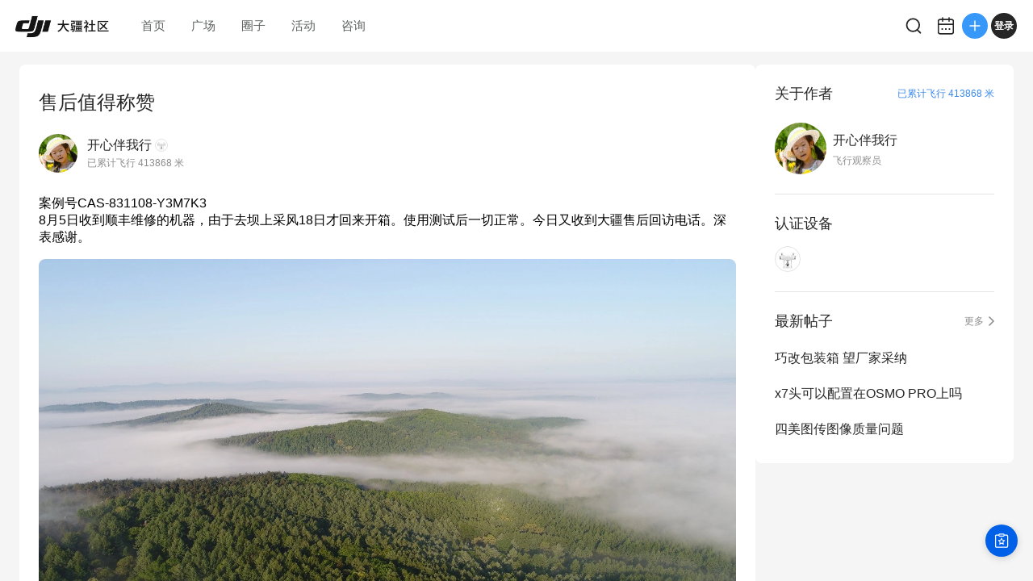

--- FILE ---
content_type: application/javascript
request_url: https://static.djicdn.com/dji-bbs/v1/_next/static/chunks/3255-d77c15dac202f1cb.js
body_size: 38452
content:
(self.webpackChunk_N_E=self.webpackChunk_N_E||[]).push([[3255],{83429:function(e,t,n){"use strict";n.d(t,{CV:function(){return c},Eu:function(){return d},Ud:function(){return m},X5:function(){return u},Xu:function(){return s},jM:function(){return l}});var i,r=n(73537),o=n.n(r),a=n(9152),s=((i={}).video="videos",i.photo="photos",i),c=function(e){var t=e.workType,n=e.controller;return(0,a.ZP)({url:"/uploads/".concat(t,"/init"),method:a.N7.POST,signal:n.signal}).then(function(e){return(null==e?void 0:e.item)||""}).catch(function(e){return Promise.reject(e)})},l=function(e,t,n){var i=new(o())({accessKeyId:e.access_key_id,accessKeySecret:e.access_key_secret,bucket:e.upload_bucket,endpoint:e.upload_host,stsToken:e.security_token,timeout:"3600s"}),r=function(e){i&&e&&i.abortMultipartUpload(e.name,e.uploadId).catch(function(e){console.log("---abortMultipartUpload",e)})};return{task:i.multipartUpload(e.upload_file_path,t,n).finally(function(){r=function(){return!0}}),abort:function(e){r(e)}}},d=function(e){var t=e.configs,n=e.file,i=e.controller;return(0,a.ZP)({url:"/uploads/videos/save",method:a.N7.POST,signal:i.signal,params:{cmt_token:t.cmt_token,vid:t.vid,file_size:n.size}}).then(function(){}).catch(function(e){return Promise.reject(e)})},u=function(e){var t=e.file,n=e.controller,i=e.onUploadProgressCb,r=new FormData;return r.append("file",t),(0,a.ZP)({url:"/forum/files/upload",method:a.N7.POST,params:r,signal:null==n?void 0:n.signal,headers:{"Content-Type":"multipart/form-data"},onUploadProgress:function(e){var t=e.loaded,n=e.total;n&&"function"==typeof i&&i(Number(t/n))}}).then(function(e){var t;return null==e||null===(t=e.item)||void 0===t?void 0:t.url}).catch(function(e){return Promise.reject(e)})},m=function(e){if(!e)return"00:00";var t=e,n=Math.floor(e/60)>=10?Math.floor(e/60).toString():"0"+Math.floor(e/60),i=(t-=60*Number.parseInt(n))>=10?t.toString():"0"+t;return"".concat(n,":").concat(i)}},22981:function(e,t,n){"use strict";n.d(t,{L:function(){return o},j:function(){return a}});var i,r=n(9152),o=((i={}).success="success",i.fail="fail",i),a=function(e){return(0,r.ZP)({url:"/common/utils/video/parse",method:r.N7.POST,params:e}).then(function(e){return(null==e?void 0:e.item)||{}})}},86028:function(e,t,n){"use strict";var i=n(50959),r=n(99013),o=n.n(r),a=n(93003),s=n.n(a),c=n(11527);t.Z=i.forwardRef(function(e,t){var n=function(e){var t,n=new(o())("#copyClipboard",{text:function(){return e}});null===(t=document.getElementById("copyClipboard"))||void 0===t||t.click(),n.destroy()};return(0,i.useImperativeHandle)(t,function(){return{initClipBoard:n}}),(0,c.jsx)("button",{type:"button","data-clipboard-target":"#copyClipboard",id:"copyClipboard",className:s().copyClipboard})})},48354:function(e,t,n){"use strict";var i=n(50959),r=n(82187),o=n.n(r),a=n(13133),s=n(37497),c=n(29013),l=n(87366),d=n.n(l),u=n(11527);t.Z=function(e){var t=e.name,n=e.icon,r=e.className,l=e.isLink,m=e.home_page,_=e.showTooltip,p=e.disableClick,v=(0,a.useRouter)(),h=(0,i.useRef)(),f=function(){var e,t=null===(e=h.current)||void 0===e?void 0:e.querySelector("img");h.current.style.backgroundColor="#E4E4E4",h.current.style.border="none",t.style.cssText="width: 20px; height: 20px;"},g=void 0===_||_?"tooltip tooltipTop":"";return void 0===l||l?(0,u.jsx)("a",{className:o()(g,[d().equipmentLink]),"data-tooltip":t,target:p||(0,s.Fy)(v.query.entry)?"_self":"_blank",href:p||(0,s.Fy)(v.query.entry)?"javascript:void(0)":void 0===m?"javascript:void(0)":m,children:(0,u.jsx)("div",{className:o()([d().equipment],r),ref:h,children:(0,u.jsx)(c.ZP,{src:null!=n?n:"",className:d().imgWrapper,cutMode:"fill",type:c.__.image,onError:f})})}):(0,u.jsx)("div",{className:o()(g,[d().equipmentLink]),"data-tooltip":t,children:(0,u.jsx)("div",{className:o()([d().equipment],r),ref:h,children:(0,u.jsx)(c.ZP,{src:null!=n?n:"",className:d().imgWrapper,cutMode:"fill",type:c.__.image,onError:f})})})}},85886:function(e,t,n){"use strict";var i=n(13106),r=n.n(i),o=n(11527);t.Z=function(e){var t=e.canonicalLink,n=e.keywords,i=e.title,a=e.description;return(0,o.jsxs)(r(),{children:[(0,o.jsx)("title",{children:void 0===i?"DJI大疆社区":i}),(0,o.jsx)("meta",{name:"keywords",content:void 0===n?"DJI社区,大疆社区,无人机玩家交流,大疆教程,手持设备玩家交流,无人机玩法,无人机教程,DJI,DJI Mavic,DJI Mini,DJI Air,Osmo Action,Osmo Pocket,DJI Avata,DJI Neo,DJI Flip":n}),(0,o.jsx)("meta",{name:"description",content:void 0===a?"大疆社区官方论坛是无人机爱好者的大本营，在这里交流大疆无人机的使用技巧心得，了解大疆最新动态，参与大疆无人机活动互动，为大疆粉丝和无人机爱好者打造一个良好的互动交流平台。":a}),t&&(0,o.jsx)("link",{rel:"canonical",href:t})]})}},46438:function(e,t,n){"use strict";var i=n(50959),r=n(82187),o=n.n(r),a=n(53767),s=n.n(a),c=n(11527);t.Z=function(e){var t=e.title,n=e.className,r=e.renderLeft,a=e.renderExtra;return(0,c.jsxs)("div",{className:o()(s().root,void 0===n?"":n),children:[(void 0===r?function(){return(0,c.jsx)(i.Fragment,{})}:r)(),t&&(0,c.jsx)("div",{className:s().title,children:t}),(0,c.jsx)("div",{className:s().actions,children:(void 0===a?function(){return[]}:a)()})]})}},68959:function(e,t,n){"use strict";var i=n(45626),r=n(61533),o=n(50959),a=n(82187),s=n.n(a),c=n(67556),l=n(7549),d=n.n(l),u=n(11527),m=["className","defaultValue","value","disabled","enableClear","isNoInput","errorMsg","maxLength","onChange","onFocus","onBlur","onDelete"];function _(e,t){var n=Object.keys(e);if(Object.getOwnPropertySymbols){var i=Object.getOwnPropertySymbols(e);t&&(i=i.filter(function(t){return Object.getOwnPropertyDescriptor(e,t).enumerable})),n.push.apply(n,i)}return n}t.Z=function(e){var t,n=e.className,a=e.defaultValue,l=e.value,p=void 0===l?"":l,v=e.disabled,h=void 0!==v&&v,f=e.enableClear,g=e.isNoInput,x=void 0!==g&&g,A=e.errorMsg,j=void 0===A?"":A,b=e.maxLength,y=void 0===b?1e4:b,I=e.onChange,C=void 0===I?function(){}:I,N=e.onFocus,k=void 0===N?function(){}:N,w=e.onBlur,T=void 0===w?function(){}:w,E=e.onDelete,P=void 0===E?function(){}:E,D=(0,r.Z)(e,m),O=(0,o.useState)((void 0===a?"":a)||p),M=O[0],S=O[1],R=(0,o.useState)(!1),L=R[0],U=R[1],Z=(0,o.useRef)(null);return(0,o.useEffect)(function(){S(p)},[p]),(0,o.useEffect)(function(){C(M)},[M]),(0,u.jsxs)("div",{className:s()(d().root,void 0===n?"":n,(t={},(0,i.Z)(t,d().focused,L),(0,i.Z)(t,d().disabled,h),(0,i.Z)(t,d().error,!!j),(0,i.Z)(t,d().rootPc,!c.tq),t)),children:[(0,u.jsx)("input",function(e){for(var t=1;t<arguments.length;t++){var n=null!=arguments[t]?arguments[t]:{};t%2?_(Object(n),!0).forEach(function(t){(0,i.Z)(e,t,n[t])}):Object.getOwnPropertyDescriptors?Object.defineProperties(e,Object.getOwnPropertyDescriptors(n)):_(Object(n)).forEach(function(t){Object.defineProperty(e,t,Object.getOwnPropertyDescriptor(n,t))})}return e}({ref:Z,onChange:function(e){if(x)return e.preventDefault(),!1;S(e.target.value)},onFocus:function(){var e;null===(e=Z.current)||void 0===e||e.focus(),U(!0),k(M)},onBlur:function(){var e;null===(e=Z.current)||void 0===e||e.blur(),U(!1),T(M),C(M)},onKeyDown:function(e){("Backspace"===e.key||8===e.keyCode)&&P()},disabled:h,value:M,maxLength:y},D)),!!M&&void 0!==f&&f&&(0,u.jsx)("div",{className:d().clear,onClick:function(){S("")}}),M.length>=y&&(0,u.jsx)("div",{className:d().error,children:j})]})}},85697:function(e,t,n){"use strict";var i=n(45626),r=n(61533),o=n(50959),a=n(82187),s=n.n(a),c=n(32571),l=n.n(c),d=n(84506),u=n(11527),m=["className","label","defaultValue","value","disabled","enableClear","isNoInput","required","errorMsg","maxLength","onChange","onFocus","onBlur","onDelete"];function _(e,t){var n=Object.keys(e);if(Object.getOwnPropertySymbols){var i=Object.getOwnPropertySymbols(e);t&&(i=i.filter(function(t){return Object.getOwnPropertyDescriptor(e,t).enumerable})),n.push.apply(n,i)}return n}t.Z=function(e){var t,n=e.className,a=e.label,c=e.defaultValue,p=e.value,v=void 0===p?"":p,h=e.disabled,f=void 0!==h&&h,g=e.enableClear,x=e.isNoInput,A=void 0!==x&&x,j=e.required,b=void 0!==j&&j,y=e.errorMsg,I=void 0===y?"":y,C=e.maxLength,N=void 0===C?1e4:C,k=e.onChange,w=void 0===k?function(){}:k,T=e.onFocus,E=void 0===T?function(){}:T,P=e.onBlur,D=void 0===P?function(){}:P,O=e.onDelete,M=void 0===O?function(){}:O,S=(0,r.Z)(e,m),R=(0,o.useState)((void 0===c?"":c)||v),L=R[0],U=R[1],Z=(0,o.useState)(!1),W=Z[0],B=Z[1],F=(0,o.useState)(!1),V=F[0],H=F[1],Q=(0,o.useRef)(null),G=(0,d.a6)();return(0,o.useEffect)(function(){U(v)},[v]),(0,o.useEffect)(function(){w(L)},[L]),(0,u.jsxs)("div",{className:s()(l().root,void 0===n?"":n,(t={},(0,i.Z)(t,l().focused,V),(0,i.Z)(t,l().disabled,f),(0,i.Z)(t,l().error,!!I),t)),children:[(0,u.jsx)("input",function(e){for(var t=1;t<arguments.length;t++){var n=null!=arguments[t]?arguments[t]:{};t%2?_(Object(n),!0).forEach(function(t){(0,i.Z)(e,t,n[t])}):Object.getOwnPropertyDescriptors?Object.defineProperties(e,Object.getOwnPropertyDescriptors(n)):_(Object(n)).forEach(function(t){Object.defineProperty(e,t,Object.getOwnPropertyDescriptor(n,t))})}return e}({ref:Q,onChange:function(e){if(A)return e.preventDefault(),!1;var t=e.target.value;G.handleChange(e,function(e){t=e,U(e)}),U(t)},onFocus:function(){var e;null===(e=Q.current)||void 0===e||e.focus(),H(!0),E(L)},onBlur:function(){var e;null===(e=Q.current)||void 0===e||e.blur(),H(!1),B(L.length<=0&&b),D(L),w(L)},onKeyDown:function(e){G.handleKeyDown(e,L,function(e){U(e)}),("Backspace"===e.key||8===e.keyCode)&&M()},onCompositionStart:G.handleCompositionStart,onCompositionEnd:function(e){G.handleCompositionEnd(e),U(e.currentTarget.value)},disabled:f,value:L,maxLength:N},S)),!!L&&void 0!==g&&g&&(0,u.jsx)("div",{className:l().clear,onClick:function(){U("")}}),(0,u.jsx)("div",{className:l().error,children:L.length>=N?I:W?"".concat(void 0===a?"":a,"字数不少于1个字"):void 0})]})}},99109:function(e,t,n){"use strict";var i=n(82187),r=n.n(i),o=n(43244),a=n.n(o),s=n(11527);t.Z=function(e){var t=e.title,n=e.onCancel,i=e.onExit,o=e.onConfirm,c=e.isShowCloseIcon,l=e.showExitBtn,d=e.className,u=e.description,m=e.okText,_=e.exitText;return(0,s.jsx)("div",{className:r()(a().root,void 0===d?"":d),children:(0,s.jsxs)("div",{className:a().wrapper,children:[(void 0===c||c)&&(0,s.jsx)("div",{className:a().cancel,onClick:function(){n&&n()}}),t&&(0,s.jsx)("div",{className:a().title,children:t}),(0,s.jsx)("div",{className:a().description,children:void 0===u?"保存已添加内容，后续继续编辑":u}),(0,s.jsx)("div",{className:a().actions,children:(0,s.jsxs)("div",{className:a().actionWrapper,children:[(void 0===l||l)&&(0,s.jsx)("div",{className:r()(a().action,a().exit),onClick:function(){i&&i()},children:void 0===_?"退出":_}),(0,s.jsx)("div",{className:r()(a().action,a().confirm),onClick:function(){o()},children:void 0===m?"保存并退出":m})]})})]})})}},66213:function(e,t,n){"use strict";var i=n(45626),r=n(61533),o=n(50959),a=n(82187),s=n.n(a),c=n(75629),l=n.n(c),d=n(11527),u=["id","className","defaultValue","value","disabled","focused","errorMsg","autoResize","enterCreate","maxLength","isMaxLength","onChange","onFocus","onBlur","onCreateNew","onDelete"];function m(e,t){var n=Object.keys(e);if(Object.getOwnPropertySymbols){var i=Object.getOwnPropertySymbols(e);t&&(i=i.filter(function(t){return Object.getOwnPropertyDescriptor(e,t).enumerable})),n.push.apply(n,i)}return n}var _=(0,o.forwardRef)(function(e,t){var n,a=e.id,c=e.className,_=e.defaultValue,p=e.value,v=void 0===p?"":p,h=e.disabled,f=void 0!==h&&h,g=e.focused,x=void 0!==g&&g,A=e.errorMsg,j=e.autoResize,b=void 0!==j&&j,y=(e.enterCreate,e.maxLength),I=void 0===y?1e4:y,C=e.isMaxLength,N=void 0!==C&&C,k=e.onChange,w=void 0===k?function(){}:k,T=e.onFocus,E=void 0===T?function(){}:T,P=e.onBlur,D=void 0===P?function(){}:P,O=e.onCreateNew,M=void 0===O?function(){}:O,S=e.onDelete,R=void 0===S?function(){}:S,L=(0,r.Z)(e,u),U=(0,o.useState)((void 0===_?"":_)||v),Z=U[0],W=U[1],B=(0,o.useRef)(null),F=(0,o.useRef)(null),V=(0,o.useRef)("auto"),H=(0,o.useState)(v),Q=H[0],G=H[1],Y=(0,o.useState)(!1),q=Y[0],K=Y[1];(0,o.useEffect)(function(){W(v),b&&z()},[v]),(0,o.useEffect)(function(){if(x){var e;null===(e=B.current)||void 0===e||e.focus()}},[x]);var z=function(){setTimeout(function(){var e=B.current,t=F.current;if(e&&(e.style.height=V.current,F)){var n=null==t?void 0:t.scrollHeight;V.current="".concat(n,"px"),e.style.height="".concat(n,"px")}},10)},J=function(){var e;null===(e=B.current)||void 0===e||e.focus(),E(a)},X=function(e){var t,n,i,r=arguments.length>1&&void 0!==arguments[1]?arguments[1]:[0,0];null===(t=B.current)||void 0===t||t.focus(),null===(n=B.current)||void 0===n||n.setRangeText(e,r[0],r[1],"end"),null===(i=B.current)||void 0===i||i.dispatchEvent(new Event("change",{bubbles:!0}))},$=function(){var e;return(null===(e=B.current)||void 0===e?void 0:e.innerHTML)||""};return(0,o.useImperativeHandle)(t,function(){return{insertText:X,getEscapedText:$,handleFocus:J}}),(0,d.jsxs)("div",{className:s()(l().root,void 0===c?"":c,(n={},(0,i.Z)(n,l().focused,x),(0,i.Z)(n,l().disabled,f),(0,i.Z)(n,l().error,Z.length>=I),n)),children:[(0,d.jsx)("textarea",function(e){for(var t=1;t<arguments.length;t++){var n=null!=arguments[t]?arguments[t]:{};t%2?m(Object(n),!0).forEach(function(t){(0,i.Z)(e,t,n[t])}):Object.getOwnPropertyDescriptors?Object.defineProperties(e,Object.getOwnPropertyDescriptors(n)):m(Object(n)).forEach(function(t){Object.defineProperty(e,t,Object.getOwnPropertyDescriptor(n,t))})}return e}({ref:B,className:l().textarea,onKeyDown:function(e){var t;if(N&&!q&&"Backspace"!==e.key&&8!==e.keyCode){e.preventDefault();return}"Enter"!==e.key&&13!==e.keyCode||null!=e&&null!==(t=e.nativeEvent)&&void 0!==t&&t.isComposing?"Backspace"!==e.key&&8!==e.keyCode||Z||(e.repeat?R(a):setTimeout(function(){R(a)},100)):M(a,Z)},onChange:function(e){var t,n,i=e.target.value;if(N&&!q&&i.length>=Q.length){e.preventDefault();return}"\n"!==i&&(W(i),b&&z(),w(a,i,[(null===(t=B.current)||void 0===t?void 0:t.selectionStart)||0,(null===(n=B.current)||void 0===n?void 0:n.selectionEnd)||0]),G(i))},onCompositionStart:function(){return K(!0)},onCompositionEnd:function(){return K(!1)},onFocus:J,onBlur:function(){null===(e=B.current)||void 0===e||e.blur();var e,t,n,i=[(null===(t=B.current)||void 0===t?void 0:t.selectionStart)||0,(null===(n=B.current)||void 0===n?void 0:n.selectionEnd)||0];D(Z,i),w(a,Z,i)},disabled:f,value:Z,maxLength:I,spellCheck:"false"},L)),b&&(0,d.jsx)("textarea",{ref:F,className:l().hidden,rows:1,value:Z,"aria-hidden":!0,readOnly:!0}),Z.length>=I&&(0,d.jsx)("div",{className:l().error,children:void 0===A?"":A})]})});t.Z=_},30523:function(e,t,n){"use strict";var i=n(45626),r=n(61533),o=n(50959),a=n(82187),s=n.n(a),c=n(82864),l=n.n(c),d=n(84506),u=n(11527),m=["id","className","defaultValue","value","disabled","focused","errorMsg","autoResize","enterCreate","maxLength","isMaxLength","onChange","onFocus","onBlur","onCreateNew","onDelete","onCombine"];function _(e,t){var n=Object.keys(e);if(Object.getOwnPropertySymbols){var i=Object.getOwnPropertySymbols(e);t&&(i=i.filter(function(t){return Object.getOwnPropertyDescriptor(e,t).enumerable})),n.push.apply(n,i)}return n}t.Z=function(e){var t,n=e.id,a=e.className,c=e.defaultValue,p=e.value,v=void 0===p?"":p,h=e.disabled,f=void 0!==h&&h,g=e.focused,x=void 0!==g&&g,A=e.errorMsg,j=e.autoResize,b=void 0!==j&&j,y=(e.enterCreate,e.maxLength),I=void 0===y?1e4:y,C=e.isMaxLength,N=void 0!==C&&C,k=e.onChange,w=void 0===k?function(){}:k,T=e.onFocus,E=void 0===T?function(){}:T,P=e.onBlur,D=void 0===P?function(){}:P,O=e.onCreateNew,M=void 0===O?function(){}:O,S=e.onDelete,R=void 0===S?function(){}:S,L=(e.onCombine,(0,r.Z)(e,m)),U=(0,o.useState)((void 0===c?"":c)||v),Z=U[0],W=U[1],B=(0,o.useRef)(null),F=(0,o.useRef)(null),V=(0,o.useRef)("auto"),H=(0,o.useState)(v),Q=H[0],G=H[1],Y=(0,d.a6)();(0,o.useEffect)(function(){W(v),b&&q()},[v]),(0,o.useEffect)(function(){if(x){var e;null===(e=B.current)||void 0===e||e.focus()}},[x]);var q=function(){setTimeout(function(){var e=B.current,t=F.current;if(e&&(e.style.height=V.current,F)){var n=null==t?void 0:t.scrollHeight;V.current="".concat(n,"px"),e.style.height="".concat(n,"px")}},10)};return(0,u.jsxs)("div",{className:s()(l().root,void 0===a?"":a,(t={},(0,i.Z)(t,l().focused,x),(0,i.Z)(t,l().disabled,f),(0,i.Z)(t,l().error,Z.length>=I),t)),children:[(0,u.jsx)("textarea",function(e){for(var t=1;t<arguments.length;t++){var n=null!=arguments[t]?arguments[t]:{};t%2?_(Object(n),!0).forEach(function(t){(0,i.Z)(e,t,n[t])}):Object.getOwnPropertyDescriptors?Object.defineProperties(e,Object.getOwnPropertyDescriptors(n)):_(Object(n)).forEach(function(t){Object.defineProperty(e,t,Object.getOwnPropertyDescriptor(n,t))})}return e}({ref:B,className:l().textarea,onKeyDown:function(e){if(N&&"Backspace"!==e.key&&8!==e.keyCode){e.preventDefault();return}Y.handleKeyDown(e,Z,function(e){W(e),w(n,e)}),"Enter"===e.key&&13===e.keyCode?M(n,Z):"Backspace"!==e.key&&8!==e.keyCode||Z||(e.preventDefault(),R(n))},onChange:function(e){var t=e.target.value;if(N&&t.length>=Q.length){e.preventDefault();return}"\n"!==t&&(Y.handleChange(e,function(e){t=e,W(e),w(n,e)}),W(t),b&&q(),w(n,t),G(t))},onFocus:function(){var e;null===(e=B.current)||void 0===e||e.focus(),E(n)},onBlur:function(){var e;null===(e=B.current)||void 0===e||e.blur(),D(Z),w(n,Z)},onCompositionStart:Y.handleCompositionStart,onCompositionEnd:function(e){Y.handleCompositionEnd(e);var t=e.currentTarget.value;W(t),w(n,t)},disabled:f,value:Z,maxLength:I},L)),b&&(0,u.jsx)("textarea",{ref:F,className:l().hidden,rows:1,value:Z,"aria-hidden":!0,readOnly:!0}),Z.length>=I&&(0,u.jsx)("div",{className:l().error,children:void 0===A?"":A})]})}},45497:function(e,t,n){"use strict";var i=n(45626),r=n(92800),o=n(50959),a=n(32491),s=n(82187),c=n.n(s),l=n(85073),d=n(91949),u=n(79702),m=n.n(u),_=n(93350),p=n.n(_),v=n(11527),h=n(57602);t.Z=function(e){var t,n,s,u,_=e.deviceCategories,f=void 0===_?[]:_,g=e.selections,x=e.onCancel,A=e.onChange,j=(0,o.useState)(void 0===g?[]:g),b=j[0],y=j[1],I=(0,o.useState)(f[0]||{}),C=I[0],N=I[1],k=(0,o.useState)((null===(s=f[0])||void 0===s||null===(s=s.series)||void 0===s?void 0:s.length)===0?f[1].series[0].name:f[0].series[0].name),w=k[0],T=k[1],E=(0,o.useState)(!1),P=E[0],D=E[1],O=(0,a.useTranslations)(),M=function(e){var t;N(e),T(null==e||null===(t=e.series[0])||void 0===t?void 0:t.name)},S=function(e){return b.filter(function(t){return t.key===e}).length>0},R=function(e){var t=S(e.key);if(!t&&b.length>=d.MAX_RELATED_DEVICES){D(!0);return}t||y([].concat((0,r.Z)(b),[e]))},L=function(e){T(e)},U=function(e){var t=b.filter(function(t){return t.key!==e});y(b.filter(function(t){return t.key!==e})),D(t.length>=d.MAX_RELATED_DEVICES)};return(0,v.jsx)(l.Z,{onCancel:x,title:O("thread_add_device"),contentClassName:p().content,children:(0,v.jsxs)("div",{className:p().main,children:[(0,v.jsxs)("div",{className:p().tab,children:[(0,v.jsx)("ul",{className:p().deviceCategory,children:f.map(function(e){return(0,v.jsx)("li",{className:c()(p().deviceCate,(0,i.Z)({},p().active,C.name===e.name)),onClick:function(){return M(e)},children:e.name},e.name)})}),(0,v.jsxs)("ul",{className:p().seriesWrapper,children:[null==C||null===(u=C.series)||void 0===u?void 0:u.map(function(e){e.id;var t=e.name,n=e.devices;return(0,v.jsxs)("div",{className:p().seriesAll,id:"series",children:[(0,v.jsx)("li",{className:c()("series",p().series,(0,i.Z)({},p().active,w===t)),onClick:function(){return L(t)},children:t}),(0,v.jsx)("ul",{className:c()("deviceWrapper",p().deviceWrapper,(0,i.Z)({},p().deviceWrapperActive,w===t)),children:n.map(function(e){var t=e.key,n=e.name,r=e.device;return(0,v.jsx)("li",{className:c()(p().device,(0,i.Z)({},p().active,S(t))),onClick:function(){return R({key:t,name:n,device:r})},children:n},t)})})]},t)}),(null==C?void 0:C.name)===(null===(t=f[0])||void 0===t?void 0:t.name)&&(null===(n=f[0])||void 0===n||null===(n=n.series)||void 0===n?void 0:n.length)===0&&(0,v.jsxs)("div",{className:p().deviceEmpty,children:[(0,v.jsx)(m(),{src:h,alt:"empty-device",width:98,height:98,loader:function(e){return e.src}}),(0,v.jsx)("p",{className:p().emptyText,children:O("empty_device")})]})]})]}),(0,v.jsx)("div",{className:p().selected,children:(0,v.jsx)("ul",{children:b.map(function(e){var t=e.key,n=e.name;return(0,v.jsxs)("li",{children:[n,(0,v.jsx)("i",{className:p().deleteIcon,onClick:function(){return U(t)}})]},t)})})}),P&&(0,v.jsx)("div",{className:p().error,children:O("error_device_maximum",{maximum:d.MAX_RELATED_DEVICES})}),(0,v.jsx)("div",{className:c()(p().addBtn,(0,i.Z)({},p().addBtnActive,b.length>0)),onClick:function(){b.length>0&&A(b)},children:O("thread_add_device")})]})})}},28329:function(e,t,n){"use strict";var i=n(45626),r=n(92800),o=n(50959),a=n(82187),s=n.n(a),c=n(79702),l=n.n(c),d=n(32491),u=n(42893),m=n(91949),_=n(10093),p=n.n(_),v=n(20471),h=n(11527),f=n(57602);t.Z=function(e){var t=e.selections,n=e.deviceCategories,a=void 0===n?[]:n,c=e.onCancel,_=e.onChange,g=(0,o.useState)(void 0===t?[]:t),x=g[0],A=g[1],j=(0,o.useState)(a[0]||{}),b=j[0],y=j[1],I=(0,d.useTranslations)(),C=function(e){y(e)},N=function(e){var t=k(e.key);if(!t&&x.length>=m.MAX_RELATED_DEVICES){u.Z.show({content:I("error_device_maximum",{maximum:m.MAX_RELATED_DEVICES})});return}A(t?x.filter(function(t){return t.key!==e.key}):[].concat((0,r.Z)(x),[e]))},k=function(e){return x.filter(function(t){return t.key===e}).length>0},w=!x.length,T=(0,o.useContext)(v.mT).safeAreaHeight;return(0,h.jsx)("div",{className:p().root,children:(0,h.jsxs)("div",{className:p().wrapper,children:[(0,h.jsxs)("div",{className:p().header,children:[(0,h.jsx)("div",{className:p().cancel,onClick:function(){c()}}),(0,h.jsx)("div",{className:p().title,children:I("thread_add_device")}),(0,h.jsx)("div",{className:s()(p().submit,(0,i.Z)({},p().disabled,w)),onClick:w?void 0:function(){_(x)},children:I("btn_add")})]}),(0,h.jsxs)("div",{className:p().devicesWrapper,style:(0,i.Z)({},"--safe-area-height","".concat(T,"px")),children:[(0,h.jsx)("div",{className:p().categoriesWrapper,children:(0,h.jsx)("div",{className:s()(p().categories,(0,i.Z)({},p().scroll,a.length>4)),children:a.map(function(e){var t=e.id,n=e.name;return(0,h.jsx)("div",{className:s()(p().category,(0,i.Z)({},p().selected,e.id===b.id)),onClick:function(){return C(e)},children:n},t)})})}),(0,h.jsx)("div",{className:p().series,children:b.series.map(function(e){var t=e.id,n=e.name,r=e.devices;return 0==t&&r.length<1?(0,h.jsxs)("div",{className:p().deviceEmpty,children:[(0,h.jsx)(l(),{src:f,alt:"empty-device",width:100,height:100,loader:function(e){return e.src}}),(0,h.jsx)("p",{className:p().emptyText,children:I("tips_my_devices_empty")})]},t):(0,h.jsxs)("div",{className:p().item,children:[(0,h.jsx)("div",{className:p().label,children:n}),(0,h.jsx)("div",{className:p().devices,children:r.map(function(e){var t=e.key,n=e.name,r=e.device;return(0,h.jsx)("div",{className:s()(p().device,(0,i.Z)({},p().selected,k(t))),onClick:function(){return N({key:t,name:n,device:r})},children:n},t)})})]},t)})})]})]})})}},83319:function(e,t,n){"use strict";var i=n(50959),r=n(67556),o=n(82187),a=n.n(o),s=n(55302),c=n.n(s),l=n(11527),d=(0,i.forwardRef)(function(e,t){var o=e.className,s=e.src,d=e.autoplay,u=e.loop,m=e.onComplete;(0,i.useImperativeHandle)(t,function(){return{onPlay:x,onPause:A,onStop:j,onSeek:b}});var _=(0,i.useState)(),p=_[0],v=_[1],h=(0,i.useState)(null),f=h[0],g=h[1],x=function(){var e=null==p?void 0:p.isLoaded,t=null==p?void 0:p.isReady;return null==p||p.play(),e&&t},A=function(){null==p||p.pause()},j=function(){null==p||p.stop()},b=function(e){null==p||p.setFrame(e)};return((0,i.useEffect)(function(){r.Pg||Promise.all([n.e(9671),n.e(3883)]).then(n.bind(n,73883)).then(function(e){g(function(){return e.DotLottieReact})})},[]),(0,i.useEffect)(function(){return p&&p.addEventListener("complete",m),function(){p&&p.removeEventListener("complete",m)}},[p]),f)?(0,l.jsx)("div",{className:a()(c().root,o),children:(0,l.jsx)(f,{className:c().lottie,src:s,autoplay:void 0===d||d,loop:void 0===u||u,dotLottieRefCallback:function(e){v(e)}})}):null});d.displayName="DotLottie",t.Z=d},15076:function(e,t,n){"use strict";var i=n(13133),r=n(32491),o=n(73983),a=n(67556),s=n(6290),c=n.n(s),l=n(11527);t.Z=function(e){var t=e.textKey,n=(0,r.useTranslations)(),s=(0,i.useRouter)();return(0,l.jsxs)("div",{className:c().root,children:[(0,l.jsx)("div",{className:c().icon,children:(0,l.jsx)(o.Z,{icon:"empty-thread"})}),(0,l.jsx)("div",{className:c().title,children:n(void 0===t?"label_empty_thread_title":t)}),a.tq&&(0,l.jsx)("div",{className:c().button,onClick:function(){s.push("/")},children:n("btn_back_home")})]})}},78283:function(e,t,n){"use strict";n.d(t,{l:function(){return p}});var i=n(92800),r=n(50959),o=n(10422),a=n(82187),s=n.n(a),c=n(73983),l=n(82617),d=n(8141),u=n.n(d),m=n(11527),_=n(44159),p=function(e){var t=e.images,n=e.initialIndex,a=e.onClose,d=(0,r.useState)(t),p=d[0],v=d[1],h=(0,r.useState)(void 0===n?0:n),f=h[0],g=h[1],x=(0,r.useState)(!0),A=x[0],j=x[1];(0,r.useEffect)(function(){if(v(t),t.length&&t[f]){var e=new Image;e.src=t[f],e.onload=function(){j(e.width>=e.height)}}},[f,t]);var b=function(){null==a||a()};return p.length?(0,o.createPortal)((0,m.jsxs)("div",{className:s()(u().root),children:[(0,m.jsx)("div",{className:s()(u().mask),onClick:b}),(0,m.jsx)(l.ZP,{className:u().img,src:p[f],alt:"Image ".concat(f+1),onError:function(){v(function(e){var t,n=(0,i.Z)(e);return n[f]=null==_||null===(t=_.default)||void 0===t?void 0:t.src,n})},classNames:{wrapper:u().imageWrapper},style:{width:A?"100%":"auto",height:A?"auto":"100%"}}),(0,m.jsx)("div",{className:s()(u().close),onClick:b}),p.length>1&&(0,m.jsxs)(m.Fragment,{children:[(0,m.jsx)("button",{className:s()(u().arrowButton),onClick:function(){g(function(e){return 0===e?p.length-1:e-1})},children:(0,m.jsx)(c.Z,{className:u().icon,icon:"arrow-left"})}),(0,m.jsx)("button",{className:s()(u().arrowButton,u().right),onClick:function(){g(function(e){return e===p.length-1?0:e+1})},children:(0,m.jsx)(c.Z,{className:u().icon,icon:"arrow-right"})}),(0,m.jsxs)("p",{className:u().counter,children:[f+1," / ",p.length]})]})]}),document.body):null}},16896:function(e,t,n){"use strict";var i=n(45626),r=n(75547),o=n(78421),a=n.n(o),s=n(50959),c=n(82187),l=n.n(c),d=n(32491),u=n(68959),m=n(22981),_=n(85073),p=n(3833),v=n.n(p),h=n(11527);t.Z=function(e){var t,n=e.textId,o=e.onCancel,c=e.onChange,p=(0,s.useState)(""),f=p[0],g=p[1],x=(0,s.useState)(!1),A=x[0],j=x[1],b=(0,d.useTranslations)(),y=(t=(0,r.Z)(a().mark(function e(){var t;return a().wrap(function(e){for(;;)switch(e.prev=e.next){case 0:return e.next=2,(0,m.j)({url:f});case 2:if(!((null==(t=e.sent)?void 0:t.status)!==m.L.success)){e.next=6;break}return j(!0),e.abrupt("return");case 6:c(n,(null==t?void 0:t.url)||"",(null==t?void 0:t.title)||"");case 7:case"end":return e.stop()}},e)})),function(){return t.apply(this,arguments)});return(0,h.jsx)(_.Z,{title:b("thread_add_link"),onCancel:o,contentClassName:v().content,children:(0,h.jsxs)("div",{className:v().main,children:[(0,h.jsx)("div",{className:v().hintsWrapper,children:(0,h.jsx)("div",{className:v().hints,children:b("tips_thread_link")})}),(0,h.jsx)("div",{className:v().input,children:(0,h.jsx)(u.Z,{enableClear:!0,onChange:function(){var e=arguments.length>0&&void 0!==arguments[0]?arguments[0]:"";g(e)},className:v().inputWrapper})}),(0,h.jsx)("div",{className:v().error,children:A?b("error_link_url"):""}),(0,h.jsxs)("div",{className:v().btnWrapper,children:[(0,h.jsx)("button",{className:v().cancle,onClick:o,children:b("btn_cancel")}),(0,h.jsx)("button",{className:l()(v().sure,(0,i.Z)({},v().disabled,!f)),onClick:f?y:void 0,children:b("btn_add")})]})]})})}},60131:function(e,t,n){"use strict";var i=n(45626),r=n(75547),o=n(78421),a=n.n(o),s=n(50959),c=n(82187),l=n.n(c),d=n(32491),u=n(85697),m=n(42893),_=n(22981),p=n(31514),v=n.n(p),h=n(11527);t.Z=function(e){var t,n=e.textId,o=e.onCancel,c=e.onChange,p=(0,s.useState)(""),f=p[0],g=p[1],x=(0,d.useTranslations)(),A=(t=(0,r.Z)(a().mark(function e(){var t;return a().wrap(function(e){for(;;)switch(e.prev=e.next){case 0:return e.next=2,(0,_.j)({url:f});case 2:if(!((null==(t=e.sent)?void 0:t.status)!==_.L.success)){e.next=6;break}return m.Z.show({content:x("error_link_url")}),e.abrupt("return");case 6:c(n,(null==t?void 0:t.url)||"",(null==t?void 0:t.title)||"");case 7:case"end":return e.stop()}},e)})),function(){return t.apply(this,arguments)});return(0,h.jsx)("div",{className:v().root,children:(0,h.jsxs)("div",{className:v().wrapper,children:[(0,h.jsxs)("div",{className:v().header,children:[(0,h.jsx)("div",{className:v().cancel,onClick:function(){o()}}),(0,h.jsx)("div",{className:v().title,children:x("thread_add_link")}),(0,h.jsx)("div",{className:l()(v().submit,(0,i.Z)({},v().disabled,!f)),onClick:f?A:void 0,children:x("btn_add")})]}),(0,h.jsx)("div",{className:v().hintsWrapper,children:(0,h.jsx)("div",{className:v().hints,children:x("tips_thread_link")})}),(0,h.jsx)("div",{className:v().input,children:(0,h.jsx)(u.Z,{enableClear:!0,onChange:function(){var e=arguments.length>0&&void 0!==arguments[0]?arguments[0]:"";g(e)}})})]})})}},52140:function(e,t,n){"use strict";var i=n(32491),r=n(82187),o=n.n(r),a=n(73983),s=n(24783),c=n.n(s),l=n(37497),d=n(11527);t.Z=function(e){var t=e.className,n=e.id,r=e.link,s=e.title,u=e.isEdit,m=e.onRemove,_=(0,i.useTranslations)();return(0,d.jsxs)("div",{className:o()(c().root,void 0===t?"":t),children:[u&&(0,d.jsx)("div",{className:c().removeIcon,onClick:function(){m(n)}}),!u&&(0,d.jsx)("div",{className:c().title,children:s}),(0,d.jsx)("div",{className:c().linkWrapper,children:u?(0,d.jsxs)("div",{className:c().linkContent,children:[(0,d.jsx)(a.Z,{className:c().icon,icon:"link"}),(0,d.jsxs)("div",{className:c().text,children:[(0,d.jsx)("p",{className:c().link,children:r}),(0,d.jsx)("div",{className:c().linkTip,children:_("tips_link_preview")})]})]}):function(){if((0,l.hS)(r))return(0,d.jsx)("iframe",{scrolling:"no",title:s,width:"100%",height:"100%",frameBorder:"0",allowFullScreen:!0,src:r})}()})]})}},40373:function(e,t,n){"use strict";var i=n(32491),r=n(82187),o=n.n(r),a=n(73983),s=n(52086),c=n.n(s),l=n(11527);t.Z=function(e){var t=e.className,n=e.id,r=e.link,s=e.title,d=e.isEdit,u=e.onRemove,m=(0,i.useTranslations)();return(0,l.jsxs)("div",{className:o()(c().root,void 0===t?"":t),onClick:function(){!d&&r&&(window.location.href=r)},children:[d&&(0,l.jsx)("div",{className:c().removeIcon,onClick:function(){u(n)}}),(0,l.jsx)("div",{className:c().title,children:s}),(0,l.jsxs)("div",{className:c().linkWrapper,children:[(0,l.jsx)(a.Z,{className:c().icon,icon:"link"}),(0,l.jsxs)("div",{className:c().contentWrapper,children:[(0,l.jsx)("div",{className:c().link,children:r}),(0,l.jsx)("div",{className:c().tips,children:m("tips_link_preview")})]})]})]})}},73872:function(e,t,n){"use strict";n.d(t,{CV:function(){return _},En:function(){return p},Q0:function(){return l}});var i,r=n(45626);n(78421);var o=n(52313),a=n(97791);function s(e,t){var n=Object.keys(e);if(Object.getOwnPropertySymbols){var i=Object.getOwnPropertySymbols(e);t&&(i=i.filter(function(t){return Object.getOwnPropertyDescriptor(e,t).enumerable})),n.push.apply(n,i)}return n}function c(e){for(var t=1;t<arguments.length;t++){var n=null!=arguments[t]?arguments[t]:{};t%2?s(Object(n),!0).forEach(function(t){(0,r.Z)(e,t,n[t])}):Object.getOwnPropertyDescriptors?Object.defineProperties(e,Object.getOwnPropertyDescriptors(n)):s(Object(n)).forEach(function(t){Object.defineProperty(e,t,Object.getOwnPropertyDescriptor(n,t))})}return e}var l=((i={}).photo="photo",i.video="video",i.link="link",i),d=function(e,t){var n=e&&e.type?e.type:"";return!(t&&0>t.split(", ").indexOf(n.toLowerCase()))},u=function(e){switch(e){case l.photo:break;case l.video:return{format:o.Sk,maxSize:o.pG}}return{format:o.UF,maxSize:o.n0}},m=function(e,t,n,i){var r,a,s,c;return(s=i||(null===(r=u(n))||void 0===r?void 0:r.maxSize),c=null===(a=u(n))||void 0===a?void 0:a.format,new Promise(function(t){t(e.size>s?{checked:!1,error:"MAX_SIZE"}:d(e,c)?{checked:!0}:{checked:!1,error:"IMAGE_ACCEPT_FORMAT"})})).then(function(i){var r;if(i.error)return i;if(n===l.video)return new Promise(function(e){var n=null;(n=new Audio(t)).muted=!0,n.play().then(function(){return n.pause()}),n.addEventListener("loadedmetadata",function(){window.URL.revokeObjectURL(n.src),n.duration<=o.GY?e({checked:!0,duration:n.duration,url:t}):e({checked:!1,duration:n.duration,error:"MAX_VIDEO_DURATION"})},!1),setTimeout(function(){e({checked:!0,duration:n.duration?n.duration:null,url:t})},1e3)}).then(function(t){return t.error?t:h(e,l.video)});return n===l.photo?(r=t,new Promise(function(e){var t=new Image;t.onload=function(){return e({width:t.naturalWidth,height:t.naturalHeight})},t.onerror=function(){return e({width:0,height:0})},t.src=r}).then(function(e){var t=e.width,n=e.height;return t<=o.AY&&n<=o.z4?{checked:!0,url:r,width:t,height:n}:{checked:!1,error:"MAX_IMAGE_RESOLUTION"}})).then(function(t){return t.error?t:h(e,l.photo)}):null})},_=function(e,t,n){return e===l.video&&"IMAGE_ACCEPT_FORMAT"===t?{id:"error_upload_video_support_tips"}:{id:"error_upload_".concat(e,"_").concat({MAX_SIZE:"size",IMAGE_ACCEPT_FORMAT:"format",MAX_IMAGE_RESOLUTION:"resolution",MAX_VIDEO_DURATION:"duration"}[t]),value:{size:n||(e===l.video?o.X5:o.HH),format:e===l.video?o.zU:o.UP,duration:o.Xj,width:o.AY,height:o.z4}}},p=function(e,t,n){var i=Array.from(e).map(function(e){return{url:URL.createObjectURL(e),file:e}}),r=Array.from(i).map(function(e){return m(e.file,e.url,t,n)}),o=[],a=[];return new Promise(function(e,t){Promise.all(r).then(function(t){Array.from(i).forEach(function(e,n){var i=t[n],r=i.error,s=i.duration,l=i.checked,d=i.width,u=i.height;l?o.push(c(c({},e),{},{width:d,height:u,duration:s})):(e.error=r,a.push(e))}),e({acceptFiles:o,rejectFiles:a})})})},v={photo:{ACCEPT_TYPES:o.UF,error:"IMAGE_ACCEPT_FORMAT"},video:{ACCEPT_TYPES:o.Sk,error:"IMAGE_ACCEPT_FORMAT"}};function h(e){var t=arguments.length>1&&void 0!==arguments[1]?arguments[1]:"photo",n=v[t],i=n.ACCEPT_TYPES,r=n.error,o=i.split(",");return(0,a.u)(e).then(function(e){return -1===o.findIndex(function(t){return e.map(function(e){var t;return null===(t=e.mime)||void 0===t?void 0:t.toLowerCase()}).includes(t.trim().toLowerCase())})?{error:r,checked:!1}:{checked:!0}}).catch(function(){return{error:r,checked:!1}})}},85472:function(e,t,n){"use strict";var i=n(50959),r=n(82187),o=n.n(r),a=n(32491),s=n(79702),c=n.n(s),l=n(25664),d=n(82617),u=n(15696),m=n.n(u),_=n(17826),p=n(11527),v=n(44159),h=n(33978);t.Z=function(e){var t=e.className,n=e.id,r=e.url,s=e.previewUrl,u=e.isEdit,f=e.onClick,g=void 0===f?function(){}:f,x=e.percent,A=void 0===x?r.indexOf("https://")>-1?1:0:x,j=e.error,b=e.onRemove,y=e.onRetry,I=e.width,C=void 0===I?516:I,N=e.completed,k=(0,i.useState)(),w=k[0],T=k[1],E=(0,i.useState)({}),P=E[0],D=E[1],O=(0,a.useTranslations)();(0,i.useEffect)(function(){if(!r){T(l.Lb.notFound);return}if(r.startsWith("blob:")){T(l.Lb.local);return}(0,l.qb)(r,function(e){return T(e)})},[r]);var M=(0,i.useMemo)(function(){return(0,l.Wd)(C,P.naturalWidth,P.naturalHeight)},[C,P.naturalWidth,P.naturalHeight]),S=(0,i.useMemo)(function(){if(!j)return!1;var e=j.code||j.error_code||j.errorCode,t="string"==typeof e?parseInt(e):e;if(10032===t||10033===t)return!0;var n="string"==typeof j?j:j.message||"";return n.includes("gif")||n.includes("GIF")||n.includes("帧数")||n.includes("图片数量")},[j]);return(0,p.jsxs)("div",{className:o()(m().root,void 0===t?"":t),style:M?{width:M.imgWidth,height:M.imgHeight,visibility:"visible"}:{visibility:w||!r?"visible":"hidden"},children:[u&&(0,p.jsx)("div",{className:m().remove,onClick:function(){b(n)}}),w&&w!==l.Lb.success||!r?(0,p.jsxs)("div",{className:m().defaultImgWrapper,children:[w&&w!==l.Lb.local&&(0,p.jsx)(c(),{src:w===l.Lb.audit?h:v,loader:function(e){return e.src},alt:"pic",width:80,height:80,className:m().img,priority:!0}),w===l.Lb.audit&&(0,p.jsx)("div",{className:m().auditTips,children:O("tips_image_audit")})]}):(0,p.jsx)("a",{"data-pswp-src":(0,_.O)(s||r),"data-pswp-width":null==P?void 0:P.naturalWidth,"data-pswp-height":null==P?void 0:P.naturalHeight,className:o()(m().imgWrapper),children:(0,p.jsx)(d.ZP,{className:m().img,src:r,alt:"pic",onLoad:function(e){var t=e.currentTarget,n=t.naturalWidth,i=t.naturalHeight,r=t.width;D({naturalWidth:2*n,naturalHeight:2*i,width:r,height:t.height,scale:Number(parseFloat((n/r).toString()))})},onClick:function(){!u&&r&&g(P)},style:{width:"100%",height:"auto",objectFit:"contain",maxHeight:"".concat(l.Io,"px")}})}),j?S?(0,p.jsx)("div",{className:m().uploadRetry,children:(0,p.jsx)("span",{style:{color:"#ff4d4f",fontSize:"14px",textAlign:"center",padding:"8px"},children:"string"==typeof j?j:j.message})}):(0,p.jsxs)("div",{className:m().uploadRetry,onClick:function(){return y&&y(n)},children:[(0,p.jsx)("i",{className:m().retryIcon}),(0,p.jsx)("span",{children:O("error_upload_retry")})]}):(0,p.jsx)(p.Fragment,{children:(A<1||u&&!N)&&(0,p.jsxs)(p.Fragment,{children:[(0,p.jsx)("div",{className:m().uploadingMask}),(0,p.jsx)("div",{className:m().tips,children:O("tips_thread_photo_percent",{percent:Math.min(Number.parseInt((100*A).toString()),99)})})]})})]})}},68343:function(e,t,n){"use strict";var i=n(45626),r=n(50959),o=n(82187),a=n.n(o),s=n(32491),c=n(79702),l=n.n(c),d=n(25664),u=n(82617),m=n(15696),_=n.n(m),p=n(11527);function v(e,t){var n=Object.keys(e);if(Object.getOwnPropertySymbols){var i=Object.getOwnPropertySymbols(e);t&&(i=i.filter(function(t){return Object.getOwnPropertyDescriptor(e,t).enumerable})),n.push.apply(n,i)}return n}function h(e){for(var t=1;t<arguments.length;t++){var n=null!=arguments[t]?arguments[t]:{};t%2?v(Object(n),!0).forEach(function(t){(0,i.Z)(e,t,n[t])}):Object.getOwnPropertyDescriptors?Object.defineProperties(e,Object.getOwnPropertyDescriptors(n)):v(Object(n)).forEach(function(t){Object.defineProperty(e,t,Object.getOwnPropertyDescriptor(n,t))})}return e}var f=function(e){return(0,p.jsx)("svg",h(h({},e),{},{children:(0,p.jsx)("path",{d:"M53.678 3.074a.916.916 0 0 1 1.201.482l4.793 11.22a.915.915 0 0 1-.732 1.268l-12.114 1.46a.915.915 0 0 1-.902-1.366l2.492-4.324C35.505 5.274 19.584 9.904 12.26 22.59 4.68 35.72 9.177 52.511 22.308 60.093c13.13 7.58 29.92 3.082 37.502-10.049a27.34 27.34 0 0 0 3.62-11.837 2.288 2.288 0 1 1 4.565.31 31.91 31.91 0 0 1-4.223 13.815C54.928 67.651 35.34 72.9 20.02 64.055 4.7 55.21-.548 35.622 8.297 20.303 16.886 5.427 35.605.047 50.709 7.847l2.536-4.389c.099-.171.25-.306.433-.384Z",fill:"#000"})}))};f.defaultProps={xmlns:"http://www.w3.org/2000/svg",fill:"none",viewBox:"0 0 72 72"};var g=n(44159),x=n(33978);t.Z=function(e){var t,n=e.className,i=e.id,o=e.url,c=e.percent,m=void 0===c?o.indexOf("https://")>-1?1:0:c,v=e.completed,h=e.isEdit,A=e.error,j=e.onClick,b=void 0===j?function(){}:j,y=e.onRetry,I=void 0===y?function(){}:y,C=e.onRemove,N=(0,r.useState)(),k=N[0],w=N[1],T=(0,r.useState)({}),E=T[0],P=T[1],D=(0,s.useTranslations)(),O=(0,r.useRef)(),M=function(){!h&&o&&k===d.Lb.success&&b(i)};(0,r.useEffect)(function(){if(!o){w(d.Lb.notFound);return}if(o.startsWith("blob:")){w(d.Lb.local);return}(0,d.qb)(o,function(e){return w(e)})},[o]);var S=(0,r.useMemo)(function(){var e;return(0,d.RC)(null==O||null===(e=O.current)||void 0===e?void 0:e.getBoundingClientRect().width,E.naturalWidth,E.naturalHeight)},[null==O||null===(t=O.current)||void 0===t?void 0:t.getBoundingClientRect,E.naturalWidth,E.naturalHeight]),R=(0,r.useMemo)(function(){if(!A)return!1;var e=A.code||A.error_code||A.errorCode,t="string"==typeof e?parseInt(e):e;if(10032===t||10033===t)return!0;var n="string"==typeof A?A:A.message||"";return n.includes("gif")||n.includes("GIF")||n.includes("帧数")||n.includes("图片数量")},[A]);return(0,p.jsxs)("div",{className:a()(_().root,void 0===n?"":n),style:S?{width:S.imgWidth,height:S.imgHeight,visibility:"visible"}:{width:"100%",height:"200px",visibility:k||!o?"visible":"hidden"},onClick:M,ref:O,children:[h&&(0,p.jsx)("div",{className:_().remove,onClick:function(){C(i)}}),h&&(m<1||!v)&&(0,p.jsx)("div",{className:_().tips,children:D("tips_thread_photo_percent",{percent:Math.min(Number.parseInt((100*m).toString()),99)})}),k&&k!==d.Lb.success||!o?(0,p.jsxs)("div",{className:_().defaultImgWrapper,children:[k&&k!==d.Lb.local&&(0,p.jsx)(l(),{src:k===d.Lb.audit?x:g,loader:function(e){return e.src},alt:"pic",width:80,height:80,className:_().img,priority:!0}),k===d.Lb.audit&&(0,p.jsx)("div",{className:_().auditTips,children:D("tips_image_audit")})]}):(0,p.jsx)(u.ZP,{className:_().mImg,src:o,alt:"pic",onLoad:function(e){var t=e.currentTarget,n=t.naturalWidth,i=t.naturalHeight,r=t.width;P({naturalWidth:2*n,naturalHeight:2*i,width:r,height:t.height,scale:Number(parseFloat((n/r).toString()))})},onClick:M,style:{width:"100%",borderRadius:4}}),!!A&&(R?(0,p.jsx)("div",{className:_().errorWrapper,children:(0,p.jsx)("div",{className:_().errorTips,style:{color:"#ff4d4f",textAlign:"center",padding:"8px"},children:"string"==typeof A?A:A.message})}):(0,p.jsxs)("div",{className:_().errorWrapper,children:[(0,p.jsx)("div",{className:_().errorIcon,onClick:function(){I(i)},children:(0,p.jsx)(f,{})}),(0,p.jsx)("div",{className:_().errorTips,children:D("tips_thread_upload_retry")})]})),!o&&!A&&(0,p.jsx)("div",{className:_().defaultIcon})]})}},25664:function(e,t,n){"use strict";n.d(t,{Io:function(){return r},Lb:function(){return c},RC:function(){return a},Wd:function(){return o},qb:function(){return s}});var i,r=750,o=function(e,t,n){if(!t||!n||!e)return null;if(n<=r)return t<=e?{imgWidth:t,imgHeight:n}:{imgWidth:e,imgHeight:e/t*n};if(n>r){var i=r/n;if(t<=e)return{imgWidth:t*i,imgHeight:r};var o=Math.min(e/t,i);return{imgWidth:t*o,imgHeight:n*o}}},a=function(e,t,n){if(!t||!n||!e)return null;var i=1.78*e;if(n<=i)return t<=e?{imgWidth:t,imgHeight:n}:{imgWidth:e,imgHeight:e/t*n};if(n>i){var r=i/n;if(t<=e)return{imgWidth:t*r,imgHeight:i};var o=Math.min(e/t,r);return{imgWidth:t*o,imgHeight:n*o}}},s=function(e,t){if(e){var n=new XMLHttpRequest;n.open("GET",e,!0),n.responseType="blob",n.onload=function(){403===n.status||404===n.status?t(n.status):200===n.status?t(c.success):t(c.unknown)},n.onerror=function(){t(c.notFound)},n.send()}},c=((i={}).local="local",i[i.audit=403]="audit",i[i.notFound=404]="notFound",i[i.success=200]="success",i[i.unknown=500]="unknown",i)},62854:function(e,t,n){"use strict";n.d(t,{i:function(){return d},Z:function(){return u}});var i=n(50959),r=n(82187),o=n.n(r),a=function(e,t){var n=function(n){var i;null!=e&&null!==(i=e.current)&&void 0!==i&&i.contains(n.target)||t()};(0,i.useEffect)(function(){return document.addEventListener("click",n),function(){return document.removeEventListener("click",n)}},[])},s=n(24484),c=n.n(s),l=n(11527),d=function(e){var t=e.children,n=e.className;return(0,l.jsx)("div",{className:o()(c().modalRoot,n),children:t})},u=(0,i.forwardRef)(function(e,t){var n=e.className,r=e.children,s=e.popoverNode,d=e.callback,u=(0,i.useState)(!1),m=u[0],_=u[1],p=(0,i.useRef)(null);a(p,function(){return _(!1)}),(0,i.useImperativeHandle)(t,function(){return{getPopoverVisilble:function(){return!m},hidePopover:v}});var v=function(){var e=arguments.length>0&&void 0!==arguments[0]&&arguments[0];_(e)};return(0,i.useEffect)(function(){null==d||d(m)},[m]),(0,l.jsxs)("div",{className:o()(c().root,n),ref:p,children:[(0,l.jsx)("div",{onClick:function(){return _(function(e){return!e})},children:r}),m&&s]})})},31659:function(e,t,n){"use strict";n.d(t,{p:function(){return b},z:function(){return y}});var i,r=n(45626),o=n(50959),a=n(79702),s=n.n(a),c=n(32491),l=n(82187),d=n.n(l),u=n(73983),m=n(50142),_=n(3100);n(81124);var p=n(55561),v=n.n(p),h=n(11527),f=function(e){var t,n=e.className,i=e.menuList,a=e.leftTriggerNode,s=e.rightTriggerNode,l=e.getPopupContainer,p=e.onSelectMenu,f=e.activeKey,g=(0,c.useTranslations)(),x=(0,o.useState)(!1),A=x[0],j=x[1],b=(0,h.jsx)(_.ZP,{onClick:function(e){var t=e.key;j(!1),p(t)},activeKey:f,children:null==i?void 0:i.map(function(e){return(0,h.jsx)(_.ck,{disabled:e.disabled,className:d()(e.key===f&&v().activeMenuItem),children:e.text},e.key)})});return(0,h.jsx)("div",{className:d()(v().root,void 0===n?"":n),id:"common-dropdown",children:(0,h.jsx)(m.Z,{trigger:["click"],overlayClassName:"commonDropdownMenu",overlay:null!=i&&i.length?b:(0,h.jsx)("span",{className:"common-dropdown-no-data",children:g("dropdown_menu_empty")}),visible:A,placement:"bottomRight",getPopupContainer:l||function(){return document.getElementById("common-dropdown")},onVisibleChange:function(e){j(e)},children:(0,h.jsxs)("div",{className:d()(v().trigger),children:[a||(0,h.jsx)("div",{className:d()(v().leftIcon,(t={},(0,r.Z)(t,v().leftIconMargin,!!s),(0,r.Z)(t,v().leftIconTop,A),t)),children:(0,h.jsx)(u.Z,{icon:"arrow-extend"})}),s&&s]})})})},g=n(36770),x=n.n(g),A=n(31255),j=n(13858),b=((i={}).dropdown="dropdown",i.segment="segment",i),y=function(e){var t=e.className,n=e.type,i=void 0===n?b.segment:n,a=e.sortList,c=e.activeSort,l=e.getPopupContainer,u=e.onChange,m=(0,o.useState)(c||(null==a?void 0:a[0].key)),_=m[0],p=m[1],v=function(e){e!==_&&(p(e),u(e))};(0,o.useEffect)(function(){c?p(c):p(null==a?void 0:a[0].key)},[c]);var g=(0,o.useMemo)(function(){return _===(null==a?void 0:a[0].key)},[_,a]);return(0,h.jsxs)("div",{className:d()(x().root,t),children:[i===b.segment&&(0,h.jsx)("div",{className:d()(x().segmentControl),children:null==a?void 0:a.map(function(e){return(0,h.jsx)("div",{className:d()(x().segment,(0,r.Z)({},x().active,_===e.key)),onClick:function(){return v(e.key)},children:e.text},e.key)})}),i===b.dropdown&&(0,h.jsx)("div",{className:d()(x().dropdownMenu),children:(0,h.jsx)(f,{menuList:a,leftTriggerNode:(0,h.jsx)("div",{className:x().triggerLeftIcon,children:(0,h.jsx)(s(),{src:g?A:j,alt:"empty-device",className:x().sortDorpDown,loader:function(e){return e.src}})}),getPopupContainer:l,activeKey:_,onSelectMenu:v})})]})}},14816:function(e,t,n){"use strict";n.d(t,{M:function(){return M}});var i=n(75547),r=n(78421),o=n.n(r),a=n(50959),s=n(32491),c=n(82187),l=n.n(c),d=n(45626),u=n(94756),m=n(85073),_=n(73872),p=n(52313),v=n(58288),h=n.n(v),f=n(11527);function g(e,t){var n=Object.keys(e);if(Object.getOwnPropertySymbols){var i=Object.getOwnPropertySymbols(e);t&&(i=i.filter(function(t){return Object.getOwnPropertyDescriptor(e,t).enumerable})),n.push.apply(n,i)}return n}function x(e){for(var t=1;t<arguments.length;t++){var n=null!=arguments[t]?arguments[t]:{};t%2?g(Object(n),!0).forEach(function(t){(0,d.Z)(e,t,n[t])}):Object.getOwnPropertyDescriptors?Object.defineProperties(e,Object.getOwnPropertyDescriptors(n)):g(Object(n)).forEach(function(t){Object.defineProperty(e,t,Object.getOwnPropertyDescriptor(n,t))})}return e}var A=function(e){var t,n,i,r,o=e.uploadType,c=e.title,v=e.multiple,g=e.onCancel,A=e.onChange,j=(0,a.useState)(o),b=j[0],y=j[1],I=(0,a.useState)(null),C=I[0],N=I[1],k=(0,s.useTranslations)();(0,a.useEffect)(function(){y(o)},[o]);var w=(0,a.useCallback)(function(e,t){var n,i,r=null!==(n=t[0])&&void 0!==n&&n.file?[null===(i=t[0])||void 0===i?void 0:i.file]:[],o=e.concat(r);(0,_.En)(o,b).then(function(e){var t,n=e.acceptFiles,i=e.rejectFiles;n.length>0?(N(null),A({acceptFiles:n,rejectFiles:i})):N(null===(t=i[0])||void 0===t?void 0:t.error)})},[]),T={};(b===_.Q0.video?p.Sk:p.UF).split(", ").forEach(function(e){T[e]=[]});var E=(0,u.uI)({onDrop:w,maxFiles:o===_.Q0.video?p.jg:p.WP,maxSize:o===_.Q0.video?p.pG:p.n0,accept:T,multiple:void 0===v||v}),P=E.getRootProps,D=E.getInputProps,O=E.isDragActive;return(0,f.jsx)(m.Z,{title:c,onCancel:g,contentClassName:h().content,children:(0,f.jsxs)("div",{className:h().uploadWrapper,children:[(0,f.jsx)("input",x({},D())),b===_.Q0.photo?(0,f.jsxs)("div",{className:h().uploadPhotoWrapper,children:[(0,f.jsx)("div",x(x({},P()),{},{className:l()(h().uploadPhoto,(t={},(0,d.Z)(t,h().uploadWrapperActive,O),(0,d.Z)(t,h().uploadWrapperError,C),t)),children:(0,f.jsx)("i",{className:h().icon})})),(0,f.jsx)("p",{className:h().error,children:C&&k((0,_.CV)(b,C).id,null===(n=(0,_.CV)(b,C))||void 0===n?void 0:n.value)}),(0,f.jsx)("button",x(x({className:h().uploadBtn},P()),{},{children:k("upload_photo_btn")})),(0,f.jsxs)("div",{className:h().uploadTips,children:["图片格式要求：支持 ",p.UP," 格式"]})]}):(0,f.jsxs)("div",x(x({className:h().uploadVideoWrapper},P()),{},{children:[(0,f.jsxs)("div",{className:l()(h().uploadVideo,(i={},(0,d.Z)(i,h().uploadWrapperActive,O),(0,d.Z)(i,h().uploadWrapperError,C),i)),children:[(0,f.jsx)("i",{className:h().icon}),(0,f.jsx)("p",{className:h().dragText,children:k("drag_video_text")}),(0,f.jsx)("p",{className:h().tipsText,children:k("review_video_tips")}),(0,f.jsx)("button",{className:h().uploadBtn,children:k("upload_video_btn")})]}),(0,f.jsx)("p",{className:h().error,children:C&&k((0,_.CV)(b,C).id,null===(r=(0,_.CV)(b,C))||void 0===r?void 0:r.value)}),(0,f.jsxs)("div",{className:h().uploadTips,children:["视频格式要求：支持 ",p.zU," 格式"]})]}))]})})},j=n(66213),b=n(85472),y=n(83429),I=n(9152),C=n(33826),N=n.n(C),k=n(3120),w=n.n(k),T=n(70225),E=function(e){var t=e.className,n=e.emojies,i=e.onSelect,r=e.onClose,o=(0,a.useState)([]),s=o[0],c=o[1],d=(0,a.useState)(0),u=d[0],m=d[1],_=(0,a.useState)(!1),p=_[0],v=_[1],h=(0,a.useRef)(null);(0,a.useEffect)(function(){var e,t=[],i=[];n.forEach(function(e,r){t.push(e),(r%18==17||r===n.length-1)&&(i.push(t),t=[])}),c(i);var o=!1;function a(){if(o){var e;r(),null===(e=h.current)||void 0===e||e.removeEventListener("click",s)}o=!0}function s(){o=!1}return document.body.addEventListener("click",a),null===(e=h.current)||void 0===e||e.addEventListener("click",s),function(){document.body.removeEventListener("click",a)}},[]);var g=(0,T.pB)({initialActiveItem:u,withLoop:!0,withThumbs:!0,items:s.length>0?s.map(function(e,t){return{id:"page-".concat(t),renderThumb:(0,f.jsx)("div",{className:l()(w().emojiThumb,u===t?w().active:""),onClick:function(){return j(t)}}),renderItem:(0,f.jsx)("ul",{className:l()(w().emojiList),children:e.map(function(e){return(0,f.jsx)("li",{className:l()(w().container),children:(0,f.jsx)("div",{className:l()(w().emoji,"表情"===e.type?w().little:""),style:{backgroundImage:"url(".concat(e.url,")")},onMouseUp:function(){p||i(e.code),v(!1)}})},e.code)})})}}):[{id:"page-X",renderThumb:(0,f.jsx)(f.Fragment,{}),renderItem:(0,f.jsx)("div",{className:l()(w().loading),children:"loading"})}]}),x=g.carouselFragment,A=g.thumbsFragment,j=g.slideToItem;return(0,g.useListenToCustomEvent)(function(e){"onDrag"===e.eventName&&v(!0),"onSlideChange"===e.eventName&&m(e.currentItem.index)}),(0,f.jsxs)("div",{ref:h,className:l()(t,w().pcRoot),children:[(0,f.jsx)("div",{className:l()(w().emojiPicker),children:x}),(0,f.jsx)("div",{className:l()(w().emojiThumbs),children:A})]})},P=n(28802),D=n(42893),O=[{type:_.Q0.photo,labelKey:"btn_photo",isUploadFile:!0,multiple:!0,accept:p.UF}],M=(0,a.forwardRef)(function(e,t){var r,c=e.placeholder,d=void 0===c?"":c,u=e.initValue,m=e.autoFocused,p=e.onChange,v=e.onPublish,h=e.className,g=(0,s.useTranslations)(),x=(0,a.useContext)(P.xf).state.detail.emojies,C=(0,a.useMemo)(function(){return d||g("thread_comment_placeholder")},[d]),k=(0,a.useRef)(null),w=(0,a.useState)(!1),T=w[0],M=w[1],S=(0,a.useState)(_.Q0.photo),R=S[0],L=S[1],U=(0,a.useState)(!1),Z=U[0],W=U[1],B=(0,a.useState)(!1),F=B[0],V=B[1],H=(0,a.useState)((null==u?void 0:u.textRaw)||""),Q=H[0],G=H[1],Y=(0,a.useState)([0,0]),q=Y[0],K=Y[1],z=(0,a.useState)((null==u?void 0:u.image)||null),J=z[0],X=z[1],$=(0,a.useState)(!1),ee=$[0],et=$[1],en=(0,a.useMemo)(function(){return""===Q&&null===J&&!ee},[Q,J,ee]),ei=(0,a.useMemo)(function(){return J?(1===J.percent&&(null==J?void 0:J.isCompleted)||0===J.percent)&&!F:!F},[J,F]),er=function(e){var t;F||null===(t=k.current)||void 0===t||t.insertText(e,q)},eo=function(e){F||(L(e),M(!0))},ea=(r=(0,i.Z)(o().mark(function e(t,n){var i;return o().wrap(function(e){for(;;)switch(e.prev=e.next){case 0:return i=new AbortController,e.next=3,(0,y.X5)({file:t,controller:i,onUploadProgressCb:function(e){X({file:t,preUrl:n,url:null,percent:e,isCompleted:!1})}}).then(function(e){return{file:t,preUrl:e,url:e,percent:1,isCompleted:!0}}).catch(function(e){return(null==e?void 0:e.code)===I.SM.requestLimit&&D.Z.show({content:(null==e?void 0:e.message)||g("tips_request_max_limit")}),{file:t,preUrl:n,url:null,percent:0,isCompleted:!1,error:e}});case 3:X(e.sent),null==p||p({textRaw:Q,image:J});case 6:case"end":return e.stop()}},e)})),function(e,t){return r.apply(this,arguments)}),es=function(e){var t,n={0:et(!1),1:function(){G(""),X(null),et(!1)}};null===(t=n[e||0])||void 0===t||t.call(n)};return(0,a.useImperativeHandle)(t,function(){return{reset:es,onFocus:function(){var e;return null===(e=k.current)||void 0===e?void 0:e.handleFocus()}}}),(0,f.jsxs)("div",{className:l()(N().pcRoot,h,en?N().contentNull:""),children:[(0,f.jsx)("div",{className:l()(N().contentText),children:(0,f.jsx)(j.Z,{id:"reply-editor",ref:k,rows:en?1:5,placeholder:C,value:Q,focused:m,onChange:function(e,t){var n=arguments.length>2&&void 0!==arguments[2]?arguments[2]:[0,0];G(t||""),K(n),null==p||p({textRaw:t||"",image:J})},onFocus:function(){return et(!0)}})}),(0,f.jsx)("div",{className:l()(N().imagePreviewArea),children:J?(0,f.jsx)("div",{style:{display:"flex",paddingBottom:"12px"},children:(0,f.jsx)(b.Z,{id:"reply-editor",isEdit:!0,url:null==J?void 0:J.preUrl,percent:(null==J?void 0:J.percent)||0,completed:null==J?void 0:J.isCompleted,error:null==J?void 0:J.error,onRemove:function(){X(null)},onRetry:function(){if(J){var e=J.file,t=J.preUrl;X({file:e,preUrl:t,url:null,percent:0,isCompleted:!1}),ea(e,t)}},style:{width:"auto",height:"auto",maxHeight:"187px",maxWidth:"199px"},className:N().photoWrapper})}):null}),(0,f.jsxs)("div",{className:l()(N().functions),children:[(0,f.jsxs)("div",{className:l()(N().insert),children:[O.map(function(e){return(0,f.jsx)("div",{children:(0,f.jsx)("div",{className:l()("tooltip","tooltipTop"),"data-tooltip":g(e.labelKey),onClick:function(){return eo(e.type)},children:(0,f.jsx)("div",{className:l()(N().icon),style:{backgroundImage:"url(".concat(n(56680)("./".concat(e.type,".png")).default.src,")")}})})},e.type)}),(0,f.jsx)("div",{className:l()("tooltip","tooltipTop"),"data-tooltip":g("tips_thread_emoji"),onClick:function(){W(!0)},children:(0,f.jsx)("div",{className:l()(N().icon),style:{backgroundImage:"url(".concat(n(47460).default.src,")")}})}),Z?(0,f.jsx)(E,{className:l()(N().emoji),emojies:(void 0===x?[]:x).filter(function(e){return e.shownOnReply}),onSelect:function(e){return er(e)},onClose:function(){return W(!1)}}):null]}),(0,f.jsx)("button",{className:l()(N().publishBtn),onClick:function(){if(ei){var e,t="";(null==J?void 0:J.percent)===1&&null!=J&&J.url&&(t='<img src="'.concat(J.url,'" />'));var n=null===(e=k.current)||void 0===e?void 0:e.getEscapedText().trim(),i="".concat(n).concat(t);if(!i){D.Z.show({content:"内容不能为空哦"});return}V(!0),null==v||v(i).then(function(){X(null),G(""),et(!1)}).finally(function(){V(!1)})}},disabled:!ei,children:F?g("btn_publishing"):g("btn_publish")})]}),T?(0,f.jsx)(A,{uploadType:R,title:g("thread_add_photo"),multiple:!1,onCancel:function(){return M(!1)},onChange:function(e){var t=e.acceptFiles[0],n=t.file,i=(t.width,t.height,t.duration,t.url);X({file:n,preUrl:i,url:null,percent:0,isCompleted:!1}),M(!1),ea(n,i)}}):null]})})},80781:function(e,t,n){"use strict";n.d(t,{$:function(){return r}});var i=n(2197),r=function(e){if(!e)return{vid:void 0};if(/^http|https|\/\//.test(e)){var t,n,r=new URL(e).pathname;t=r.substring(r.lastIndexOf("/")+1),n=!i.gc.find(function(t){return e.indexOf(t)>=0})}else t=e;return{vid:t,isOut:n}}},50089:function(e,t,n){"use strict";n.d(t,{Z:function(){return C}});var i=n(45626),r=n(50959),o=n(82187),a=n.n(o),s=n(13133),c=n(32491),l=n(75866),d=n(38667),u=n(73983),m=n(35450),_=n.n(m),p=n(11527),v=function(e){var t=e.className,n=e.onClick;return(0,p.jsxs)("div",{className:a()(_().root,void 0===t?"":t),onClick:function(){n()},children:[(0,p.jsx)("span",{className:_().circle}),(0,p.jsx)("span",{className:_().circle}),(0,p.jsx)("span",{className:_().circle})]})};n(80695),n(56065);var h=n(35683),f=n(27815),g=n(79286),x=n(28802),A=n(37497),j=n(5858),b=n.n(j),y=n(19731),I=n(2197),C=function(e){var t,n,o,m,_,j=e.className,C=(e.subjects,e.channel_tags),N=void 0===C?[]:C,k=e.dateline,w=e.views,T=e.comments,E=e.isLoggin,P=e.isMobile,D=void 0===P||P,O=e.showMoreAction,M=e.onClickUserAction,S=void 0===M?function(){}:M,R=e.disableSubjectClick,L=(0,r.useContext)(x.xf),U=L.state,Z=L.dispatch,W=(0,r.useState)(null),B=W[0],F=W[1],V=(0,c.useTranslations)(),H=(0,c.useFormatter)(),Q=(0,s.useRouter)(),G=U[x.uD.app].sensors||{},Y=G.track,q=G.TRACK_EVENTS,K=G.extractThreadTags,z=(0,r.useContext)(y.U),J=(0,r.useMemo)(function(){return U.detail.totalReplys||T},[T,U.detail.totalReplys]),X=(0,l.YD)({threshold:0}),$=X.ref;X.inView,(0,r.useEffect)(function(){F(D)},[]);var ee=(0,r.useState)(null===(_=h.Z.get("pc-detail-tips"))||void 0===_?void 0:_.done);return ee[0],ee[1],(0,p.jsx)("div",{className:a()(b().root,void 0===j?"":j),children:(n=!(N.length<=0)&&(0,p.jsx)("div",{id:"subjects-wrapper",ref:$,className:a()(b().subjectsWrapper,!D&&b().isPC),children:(0,p.jsx)("div",{className:b().subjects,children:(t=[],(N||[]).forEach(function(e){var n,i,r,o=e.slug,a=e.name,s=e.display_type,c=e.channel_path,l=void 0===c?[]:c;s===d.aM.ACTIVITY?(n=I.xp.activity,r=[{namespace:x.uD.activity,type:x.a7.UPDATE_ACTIVITY_CHANNEL_ACTIVE_KEYS,payload:l.length>2?l.slice(0,2).reverse():l.slice(0,1)},{namespace:x.uD.activity,type:x.a7.UPDATE_ACTIVITY_CHANNEL_SORT_KEY_MAP,payload:{}}]):(n=s===d.aM.GROUP?"".concat(I.xp.devicesSeries,"?series=").concat(o):s===d.aM.THEME?"".concat(I.xp.device,"/").concat(o):I.xp.home,r=[]),t.push({slug:o,name:a,url:n,ns:i,actions:r,type:s})}),t).map(function(e){var t=e.slug,n=e.name,r=e.url,o=e.actions,s=e.type;return(0,p.jsxs)("div",{className:a()(b().subject,(0,i.Z)({},b().iconSubject,s===d.aM.ACTIVITY||s===d.aM.GROUP)),onClick:function(){var e,t;R||(null==Y||Y(null==q?void 0:q[x.uD.detail].tagsPageDetailEntryClick.name,{tag_name:n,thread_tid:null==z?void 0:z.tid,thread_name:null==z?void 0:z.subject,account_slug:(null==z?void 0:z.authorid)||(null==z||null===(e=z.author)||void 0===e?void 0:e.id),thread_tag_name:null==K?void 0:K(null==z?void 0:z.forum_types),is_featured:!!(null!=z&&z.digest),list_name:(null===(t=((null==z?void 0:z.forum_types)||[])[0])||void 0===t?void 0:t.name)||V("btn_home")},x.uD.detail),D&&Z(o),D?Q.push(r):window.open(r))},children:[(s===d.aM.ACTIVITY||s===d.aM.GROUP)&&(0,p.jsx)("div",{className:a()(b().iconWrapper,b()[s]),children:(0,p.jsx)(u.Z,{className:b().subjectIcon,icon:s})}),n]},t)})})},"subjects"),o=(0,p.jsxs)("div",{className:b().extra,children:[(0,p.jsxs)("div",{className:b().left,children:[(0,p.jsxs)("div",{className:b().time,children:[V("label_thread_time"),(0,p.jsx)("span",{className:b().text,children:(0,g.Z)(k,H)})]}),!!w&&(0,p.jsxs)("div",{className:b().views,children:[V("label_views"),(0,p.jsx)("span",{className:b().text,children:(0,f.I)(w)})]}),B&&!!J&&(0,p.jsxs)("div",{className:b().comments,children:[V("label_comments"),(0,p.jsx)("span",{className:b().text,children:(0,f.I)(J)})]})]}),void 0!==E&&E&&(void 0===O||O)&&(0,p.jsx)(v,{className:b().right,onClick:function(){S()}})]},"extra"),m=(0,A.pB)()?null:(0,A.Fy)(Q.query.entry)?(0,p.jsx)(p.Fragment,{children:o}):(0,p.jsxs)(p.Fragment,{children:[n,o]}),B?m:(0,p.jsxs)(p.Fragment,{children:[n,o]}))})}},49882:function(e,t,n){"use strict";n.d(t,{S:function(){return u}});var i,r=n(45626),o=n(32491),a=n(82187),s=n.n(a),c=n(90253),l=n.n(c),d=n(11527),u=((i={}).top="top",i.selected="selected",i.latest="latest",i.audit="audit",i.rejected="rejected",i);t.Z=function(e){var t=e.className,n=e.type,i=(0,o.useTranslations)();return(0,d.jsx)("span",{className:s()(l().root,void 0===t?"":t,(0,r.Z)({},l()[n],!!n)),children:i("btn_tag_".concat(n))})}},34843:function(e,t,n){"use strict";var i=n(45626),r=n(50959),o=n(82187),a=n.n(o),s=n(49882),c=n(54779),l=n.n(c),d=n(11527);t.Z=function(e){var t=e.className,n=e.title,o=e.tags,c=void 0===o?[]:o,u=e.lines,m=e.isShowToolTip,_=(0,r.useState)(""),p=_[0],v=_[1];return(0,r.useLayoutEffect)(function(){if(n){var e=document.createElement("div");e.innerHTML=n,v(e.textContent||e.innerText),e=null}else v("")},[n]),(0,d.jsx)("div",{className:a()(l().root,{"tooltip tooltipTop":void 0!==m&&m}),"data-tooltip":p,children:(0,d.jsxs)("div",{className:a()(l().title,void 0===t?"":t),style:{WebkitLineClamp:u||1},children:[c.length>0&&c.map(function(e){return(0,d.jsx)(s.Z,{className:l().tag,type:e},e)}),(0,d.jsx)("span",{className:a()((0,i.Z)({},l().text,c.length>0)),children:p})]})})}},56065:function(e,t,n){"use strict";var i=n(82187),r=n.n(i),o=n(39715),a=n.n(o),s=n(11527);t.Z=function(e){var t=e.className,n=e.tips,i=e.onClose,o=e.arrowPosition,c=e.direction,l=void 0===c?"bottom":c;return(0,s.jsxs)("div",{className:r()(a().root,a()["dir-".concat(l)],void 0===t?"":t),children:[(0,s.jsx)("div",{className:a().tips,children:n}),(0,s.jsx)("div",{className:r()(a().arrow,a()[void 0===o?"center":o],a()["dir-".concat(l)])}),(0,s.jsx)("div",{className:a().close,onClick:function(){null==i||i()}})]})}},80695:function(e,t,n){"use strict";var i=n(82187),r=n.n(i),o=n(27878),a=n.n(o),s=n(11527);t.Z=function(e){var t=e.className,n=e.tips,i=e.direction;return(0,s.jsxs)("div",{className:r()(a().root,void 0===t?"":t),children:[(0,s.jsx)("div",{className:a().tips,children:n}),(0,s.jsx)("div",{className:r()(a().arrow,a()[void 0===i?"bottom":i])})]})}},85073:function(e,t,n){"use strict";n(50959);var i=n(82187),r=n.n(i),o=n(63312),a=n.n(o),s=n(11527);t.Z=function(e){var t=e.children,n=e.title,i=e.contentClassName,o=e.onCancel;return(0,s.jsxs)("div",{className:a().root,children:[(0,s.jsx)("div",{className:a().mask}),(0,s.jsx)("div",{className:a().contentWrapper,children:(0,s.jsxs)("div",{className:r()(a().content,i),children:[(0,s.jsxs)("div",{className:a().header,children:[(0,s.jsx)("p",{children:n}),(0,s.jsx)("i",{className:a().closeIcon,onClick:o})]}),t]})})]})}},88107:function(e,t,n){"use strict";var i=n(45626),r=n(82187),o=n.n(r),a=n(32491),s=n(13133),c=n(29013),l=n(48354),d=n(2197),u=n(67556),m=n(37497),_=n(17826),p=n(58998),v=n.n(p),h=n(11527),f="".concat("https://bbs.djicdn.com/","uc_server/images/noavatar_middle.gif");t.Z=function(e){var t=e.className,r=e.avatar,p=e.devices,g=void 0===p?[]:p,x=e.name,A=e.id,j=e.uuid,b=e.rank,y=e.total_distance,I=e.hide_distance,C=e.handleClickAvatarCbk,N=e.disableClick,k=(0,s.useRouter)(),w=(0,a.useTranslations)();return(0,h.jsxs)("div",{className:o()(v().root,void 0===t?"":t),children:[(0,h.jsx)("div",{className:o()(v().avatar,(0,i.Z)({},v().hasAuthor,"number"==typeof A&&j)),onClick:function(){N||(C&&C(),"number"!=typeof A||(0,m.Fy)(k.query.entry)||(u.tq?k.push((0,d.n5)(A,j)):window.open((0,d.n5)(A,j))))},style:{backgroundImage:"url(".concat((0,_.O)(void 0===r?"":r,"webp","550")||f,")")}}),(0,h.jsxs)("div",{className:v().right,children:[(0,h.jsxs)("div",{className:v().usernameAndDevices,children:[(0,h.jsx)("div",{className:v().username,children:x||w("logout_user_info_nickname")}),(null==b?void 0:b.vpic)&&(0,h.jsx)(c.ZP,{alt:null==b?void 0:b.vname,src:n(44466),layout:"fill",cutMode:"cover",className:v().rankIcon}),g.length>0&&(0,h.jsx)("div",{className:v().devices,children:g.slice(0,1).map(function(e){var t=e.name,n=e.key,i=e.icon,r=e.home_page;return(0,h.jsx)("div",{children:(0,h.jsx)(l.Z,{disableClick:N,home_page:r,name:t,icon:i,className:v().device})},n)})})]}),!I&&"number"==typeof y&&y>0&&(0,h.jsx)("div",{className:v().distance,children:w("thread_total_distance",{distance:y})})]})]})}},23167:function(e,t,n){"use strict";var i=n(45626),r=n(50959),o=n(82187),a=n.n(o),s=n(32491),c=n(83429),l=n(25664),d=n(17826),u=n(56699),m=n.n(u),_=n(11527);function p(e,t){var n=Object.keys(e);if(Object.getOwnPropertySymbols){var i=Object.getOwnPropertySymbols(e);t&&(i=i.filter(function(t){return Object.getOwnPropertyDescriptor(e,t).enumerable})),n.push.apply(n,i)}return n}function v(e){for(var t=1;t<arguments.length;t++){var n=null!=arguments[t]?arguments[t]:{};t%2?p(Object(n),!0).forEach(function(t){(0,i.Z)(e,t,n[t])}):Object.getOwnPropertyDescriptors?Object.defineProperties(e,Object.getOwnPropertyDescriptors(n)):p(Object(n)).forEach(function(t){Object.defineProperty(e,t,Object.getOwnPropertyDescriptor(n,t))})}return e}var h=function(e){return(0,_.jsx)("svg",v(v({},e),{},{children:(0,_.jsx)("path",{d:"M53.678 3.074a.916.916 0 0 1 1.201.482l4.793 11.22a.915.915 0 0 1-.732 1.268l-12.114 1.46a.915.915 0 0 1-.902-1.366l2.492-4.324C35.505 5.274 19.584 9.904 12.26 22.59 4.68 35.72 9.177 52.511 22.308 60.093c13.13 7.58 29.92 3.082 37.502-10.049a27.34 27.34 0 0 0 3.62-11.837 2.288 2.288 0 1 1 4.565.31 31.91 31.91 0 0 1-4.223 13.815C54.928 67.651 35.34 72.9 20.02 64.055 4.7 55.21-.548 35.622 8.297 20.303 16.886 5.427 35.605.047 50.709 7.847l2.536-4.389c.099-.171.25-.306.433-.384Z",fill:"#000"})}))};h.defaultProps={xmlns:"http://www.w3.org/2000/svg",fill:"none",viewBox:"0 0 72 72"},t.Z=function(e){var t=e.className,n=e.id,i=e.url,o=e.percent,u=void 0===o?i.indexOf("https://")>-1?1:0:o,p=e.duration,v=e.error,f=e.onRemove,g=e.onRetry,x=void 0===g?function(){}:g,A=(0,r.useState)(),j=A[0],b=A[1],y=(0,s.useTranslations)();(0,r.useEffect)(function(){if(i&&i.startsWith("blob:")){b(l.Lb.local);return}(0,l.qb)(i,function(e){return b(e)})},[i]);var I=!v&&(j===l.Lb.local||j==l.Lb.notFound||j==l.Lb.unknown),C=!v&&j===l.Lb.audit;return(0,_.jsxs)("div",{className:a()(m().root,void 0===t?"":t),style:j===l.Lb.success?{backgroundImage:"url(".concat((0,d.O)(i),")")}:{},children:[I&&(0,_.jsx)("div",{className:m().defaultIcon}),C&&(0,_.jsx)("div",{className:m().auditIcon}),!!v&&(0,_.jsxs)("div",{className:m().errorWrapper,children:[(0,_.jsx)("div",{className:m().errorIcon,onClick:function(){x(n)},children:(0,_.jsx)(h,{})}),(0,_.jsx)("div",{className:m().errorTips,children:y("tips_thread_upload_retry")})]}),p&&(0,_.jsxs)("div",{className:m().durationWrapper,children:[(0,_.jsx)("div",{className:m().icon}),(0,_.jsx)("div",{className:m().duration,children:(0,c.Ud)(Number.parseInt(p.toString()))})]}),(0,_.jsx)("div",{className:m().remove,onClick:function(){f(n)}}),(0,_.jsx)("div",{className:m().tips,children:u<1?y("tips_thread_video_percent",{percent:Number.parseInt((100*u).toString())}):y("tips_thread_video_preview")})]})}},13255:function(e,t,n){"use strict";n.d(t,{Ut:function(){return eN},zZ:function(){return r.Z},fQ:function(){return I.Z},Mt:function(){return D.Z},iV:function(){return o.ZP},zY:function(){return y},AG:function(){return eO.Z},Ar:function(){return u},iG:function(){return Q.i},V8:function(){return eZ},zj:function(){return eg.z},Rg:function(){return eD},mF:function(){return ey},WI:function(){return B},VN:function(){return J},fd:function(){return z},Tk:function(){return ec},$K:function(){return er},FN:function(){return h.Z}});var i,r=n(85886);n(46438);var o=n(29013),a=n(82187),s=n.n(a),c=n(11375),l=n.n(c),d=n(11527),u=function(e){var t=e.children;return(0,d.jsx)("div",{className:s()(l().container),children:void 0===t?null:t})},m=n(78421),_=n.n(m),p=n(50959),v=n(13133),h=n(42893);n(80695),n(85697),n(30523),n(99109),n(60131),n(28329),n(40373),n(68343),n(23167);var f=n(91949);n(52313),n(23735);var g=n(22827);n(83429),n(73872),n(67556),n(35683),n(9152),n(9736),n(20471);var x=n(15794);n(16896);var A=n(52140);n(45497),n(68959);var j=n(20938),b=n.n(j),y=function(e){var t=e.title,n=e.onCancel,i=e.onExit,r=e.onConfirm,o=e.className,a=e.description,c=e.okText,l=e.exitText,u=void 0===l?"退出":l,m=e.isShowCloseIcon,_=e.buttonMultiple,p=function(){i()};return(0,d.jsx)("div",{className:s()(b().root,void 0===o?"":o),children:(0,d.jsxs)("div",{className:b().wrapper,children:[(0,d.jsxs)("div",{className:b().titleWrapper,children:[(void 0===m||m)&&(0,d.jsx)("div",{className:b().cancel,onClick:function(){n()}}),t&&(0,d.jsx)("div",{className:b().title,children:t}),(0,d.jsx)("div",{className:b().description,children:void 0===a?"保存已添加内容，后续继续编辑":a})]}),(0,d.jsx)("div",{className:b().actions,children:void 0===_||_?(0,d.jsxs)("div",{className:b().actionWrapper,children:[(0,d.jsx)("div",{className:s()(b().action,b().exit),onClick:p,children:u}),(0,d.jsx)("div",{className:b().divider}),(0,d.jsx)("div",{className:s()(b().action,b().confirm),onClick:function(){r()},children:void 0===c?"保存并退出":c})]}):(0,d.jsx)("div",{className:s()(b().action,b().exit),onClick:p,children:u})})]})})};n(38209);var I=n(27112),C=n(45626),N=n(75547),k=n(32491),w=n(22121);n(69427),n(63833);var T=n(85472),E=n(34843),P=n(88107),D=n(73983),O=n(50089),M=n(80781),S=n(51131),R=n.n(S),L=n(28802),U=n(19731);function Z(e,t){var n=Object.keys(e);if(Object.getOwnPropertySymbols){var i=Object.getOwnPropertySymbols(e);t&&(i=i.filter(function(t){return Object.getOwnPropertyDescriptor(e,t).enumerable})),n.push.apply(n,i)}return n}function W(e){for(var t=1;t<arguments.length;t++){var n=null!=arguments[t]?arguments[t]:{};t%2?Z(Object(n),!0).forEach(function(t){(0,C.Z)(e,t,n[t])}):Object.getOwnPropertyDescriptors?Object.defineProperties(e,Object.getOwnPropertyDescriptors(n)):Z(Object(n)).forEach(function(t){Object.defineProperty(e,t,Object.getOwnPropertyDescriptor(n,t))})}return e}var B=function(e){var t,i=e.special,r=e.richTextCont,o=e.className,a=e.author,c=e.subject,l=e.tags,u=e.contents,m=e.relatedInfo,v=e.isPrivate,h=e.onClickUserAction,f=void 0===h?function(){}:h,j=(0,x.ZP)().reportSlsData,b=(0,p.useState)(),y=b[0],I=b[1],S=(0,k.useTranslations)(),Z=(0,p.useContext)(L.xf).state[L.uD.app].sensors||{},B=Z.track,F=Z.TRACK_EVENTS,V=(0,p.useContext)(U.U),H=(0,p.useState)(0),Q=H[0],G=H[1],Y=(0,p.useState)(window.innerWidth),q=Y[0],K=Y[1],z=(t=(0,N.Z)(_().mark(function e(){return _().wrap(function(e){for(;;)switch(e.prev=e.next){case 0:return e.next=2,Promise.all([n.e(3869),n.e(4043)]).then(n.bind(n,94043));case 2:I(e.sent.default);case 4:case"end":return e.stop()}},e)})),function(){return t.apply(this,arguments)});(0,p.useEffect)(function(){var e=function(){K(window.innerWidth)};return window.addEventListener("resize",e),function(){window.removeEventListener("resize",e)}},[]),(0,p.useMemo)(function(){q>1279?G(864):G(676)},[q]),(0,p.useEffect)(function(){z();var e=new w.Z({gallery:"#detail-gallery",children:"a",pswpModule:function(){return n.e(9963).then(n.bind(n,21916))}});e.init();var t=document.getElementById("detail-gallery"),i=function(e){if(e.target instanceof Element&&e.target.matches('span[data-type="inline-link"]')){var t=e.target.textContent;t&&window.open(t,"_blank")}};return null==t||t.addEventListener("click",function(e){return i(e)}),function(){e.destroy(),e=null,null==t||t.removeEventListener("click",function(e){return i(e)})}},[]);var J=function(){f()},X=function(e){var t,n=e.firstFrameTime,i=e.url,r=e.duration;j([["reportMetric",x.I4.firstFrameLoadTime,n],["setEnvironment",(t={},(0,C.Z)(t,x.I4.videoUrl,i),(0,C.Z)(t,x.I4.videoDuration,r),t)]])};return(0,d.jsxs)("div",{className:s()(R().root,void 0===o?"":o),children:[void 0!==v&&v&&(0,d.jsx)("div",{className:R().auditTips,children:S("tips_thread_auditing")}),(0,d.jsx)(E.Z,{className:R().title,title:c,tags:void 0===l?[]:l,isShowToolTip:!0}),(0,d.jsx)(P.Z,W(W({className:R().userInfo},a),{},{author:a,handleClickAvatarCbk:function(){var e,t;null==B||B(null==F?void 0:F[L.uD.detail].userProfileEntryClick.name,{thread_tid:null==V?void 0:V.tid,thread_name:null==V?void 0:V.subject,account_slug:null==V||null===(e=V.author)||void 0===e?void 0:e.id,list_name:(null===(t=((null==V?void 0:V.forum_types)||[])[0])||void 0===t?void 0:t.name)||S("btn_home"),position:"Author"},L.uD.detail)}})),6==i?(0,d.jsxs)("div",{className:R().contents,id:"detail-gallery",children:[((void 0===u?[]:u)||[]).map(function(e){if(e.type==g.ze.text&&e.desc)return(0,d.jsx)("div",{className:R().text,dangerouslySetInnerHTML:{__html:e.desc}},e.key);if(e.type==g.ze.photo){var t,n;return(0,d.jsx)(T.Z,{id:e.key,className:s()(R().photo,"pc-detail-photo"),url:(null==e||null===(t=e.multi_size)||void 0===t?void 0:t.large)||e.url,previewUrl:(null==e||null===(n=e.multi_size)||void 0===n?void 0:n.extra_large)||e.url,ratio:e.desc,onRemove:function(){},width:Q},e.key)}if(e.type==g.ze.video){var i=(0,M.$)(null==e?void 0:e.url),r=i.vid;return i.isOut,y?(0,d.jsx)("div",{className:R().videoPreviewWrapper,children:(0,d.jsx)(y,{appId:"dji-bbs",vid:r,debugOptions:["dev","test"].includes("prod")?{requestUrl:"https://vip.aasky.net"}:{},onFirstFrame:function(e){X(e)}},e.key)},e.key):(0,d.jsx)("div",{children:"Loading"},e.key)}return e.type==g.ze.iframeLink?(0,d.jsx)(A.Z,{id:e.key,className:R().link,link:e.url,title:e.desc,onRemove:function(){}},e.key):e.type==g.ze.customLink?(0,d.jsxs)("div",{onClick:function(){return window.open(e.url)},className:R().customLink,children:[(0,d.jsx)(D.Z,{icon:"link",className:R().customLinkIcon}),e.desc||e.url]},e.key):void 0}),(0,d.jsx)(O.Z,W(W({className:R().relatedInfo},m),{},{onClickUserAction:J,isMobile:!1}))]}):(0,d.jsxs)("div",{className:R().richTextWrapper,children:[(0,d.jsx)("div",{className:R().richText,dangerouslySetInnerHTML:r}),(0,d.jsx)(O.Z,W(W({className:R().relatedInfo},m),{},{onClickUserAction:J,isMobile:!1}))]})]})},F=n(69097),V=n(38735),H=n(27815),Q=n(62854),G=n(2197),Y=n(83319),q=n(12688),K=n.n(q),z=((i={}).like="like",i.collect="collect",i.comment="comment",i.share="share",i.extend="extend",i);z.like,z.collect,z.comment,z.share;var J=(0,p.forwardRef)(function(e,t){var n=e.popoverNode,i=e.tooltipText,r=e.type,o=e.handleUserActionCb,a=e.className,c=(e.title,e.isActiveDefault),l=e.defaultCount,u=e.value,m=e.isLogin,_=void 0!==m&&m,v=e.account,h=(0,p.useRef)(null),g=(0,p.useState)(u||(void 0===l?0:l)),x=g[0],A=g[1],j=(0,p.useState)(void 0!==c&&c),b=j[0],y=j[1],I=(0,p.useState)(!1),N=I[0],k=I[1],w=(0,p.useState)(!1),T=w[0],E=w[1],P=(0,p.useRef)(null);(0,p.useImperativeHandle)(t,function(){return{hidePopover:function(e){var t;return null===(t=h.current)||void 0===t?void 0:t.hidePopover(e)},onShareCountAdd:function(){return A(x+1)}}}),(0,p.useEffect)(function(){"number"==typeof u&&A(u)},[u]);var O=function(){var e,t,n=null==h||null===(e=h.current)||void 0===e?void 0:e.getPopoverVisilble();if(v.status!==f.PromiseState.PENDING&&(o&&o(!b,n),r===z.like||r===z.collect)){if(!_){window.location.href=(0,F.Z)(V.Z.UNAUTHORIZED,window.location.href);return}!b&&(null===(t=P.current)||void 0===t?void 0:t.onPlay())&&E(!0),A(b?x-1:x+1),y(!b)}};return(0,d.jsxs)("div",{className:s()(K().root,K()[r],a),children:[n?(0,d.jsx)(Q.Z,{popoverNode:n,ref:h,callback:function(e){k(e)},children:(0,d.jsx)("div",{"data-tooltip":i,className:s()({"tooltip tooltipTop":i&&!N}),children:(0,d.jsx)(D.Z,{className:K().icon,icon:r,onClick:function(){return O()}})})}):(0,d.jsxs)("div",{"data-tooltip":i,className:s()({"tooltip tooltipTop":i}),children:[(0,d.jsx)(D.Z,{className:s()(K().icon,(0,C.Z)({},K().hide,T)),icon:b?"".concat(r,"-active"):r,onClick:function(){return O()}}),(r===z.like||r===z.collect)&&(0,d.jsx)(Y.Z,{className:s()(K().dotLottie,(0,C.Z)({},K().show,T)),ref:P,autoplay:!1,loop:!1,src:r===z.like?G.NK.PRAISE:G.NK.COLLECT,onComplete:function(){E(!1)}})]}),r!==z.extend&&(0,d.jsx)("div",{className:K().count,children:(0,H.I)(x)})]})}),X=n(75196),$=n.n(X),ee=n(48354),et=n(38960),en=n.n(et),ei=n(10961),er=function(e){var t,n,i,r=e.author,a=(0,k.useTranslations)(),s=(0,p.useContext)(L.xf).state,c=(0,p.useContext)(U.U),l=s[ei.Z.app].sensors||{},u=l.track,m=l.TRACK_EVENTS,_=l.extractThreadTags,v=function(){var e,t;null==u||u(null==m?void 0:m[ei.Z.detail].userProfileEntryClick.name,{thread_tid:null==c?void 0:c.tid,thread_name:null==c?void 0:c.subject,account_slug:null==c||null===(e=c.author)||void 0===e?void 0:e.id,list_name:(null===(t=((null==c?void 0:c.forum_types)||[])[0])||void 0===t?void 0:t.name)||a("btn_home"),position:"AuthorTop"},ei.Z.detail)},h=(null==r||null===(t=r.threads)||void 0===t?void 0:t.length)>0?(0,G.n5)(r.id,r.uuid):"https://bbs.dji.com";return(0,d.jsxs)("div",{className:en().root,children:[(0,d.jsxs)("div",{className:en().userTitle,children:[(0,d.jsx)("h3",{className:en().title,children:a("thread_author_title")}),!(null!=r&&r.hide_distance)&&(null==r?void 0:r.total_distance)>0&&(0,d.jsx)("p",{children:a("thread_total_distance",{distance:null==r?void 0:r.total_distance})})]}),(0,d.jsxs)("div",{className:en().userIntro,children:[(0,d.jsx)($(),{target:"_blank",href:(0,G.n5)(r.id,r.uuid),onClick:function(){v()},children:(0,d.jsx)(o.ZP,{src:r.avatar,className:en().avatar,cutMode:"fill"})}),(0,d.jsxs)("div",{className:en().right,children:[(0,d.jsx)($(),{target:"_blank",href:(0,G.n5)(r.id,r.uuid),onClick:function(){v()},children:(0,d.jsx)("p",{className:en().nickname,children:r.name})}),(0,d.jsx)("div",{className:en().level,children:r.group.title})]})]}),(0,d.jsxs)("div",{className:en().equipments,children:[(0,d.jsx)("p",{className:en().title,children:a("thread_authenticated_device")}),(null==r||null===(n=r.devices)||void 0===n?void 0:n.length)>0?(0,d.jsx)("ul",{className:en().equipmentList,children:r.devices.map(function(e){return(0,d.jsx)("li",{onClick:function(){var t,n;null==u||u(null==m?void 0:m[ei.Z.detail].productEntryClick.name,{list_name:(null===(t=((null==c?void 0:c.forum_types)||[])[0])||void 0===t?void 0:t.name)||a("btn_home"),product_name:e.name,thread_name:null==c?void 0:c.subject,thread_tid:null==c?void 0:c.tid,account_slug:null==c||null===(n=c.author)||void 0===n?void 0:n.id},ei.Z.detail)},children:(0,d.jsx)(ee.Z,{home_page:e.home_page,name:e.name,icon:e.icon})},e.key)})}):(0,d.jsx)("div",{className:en().empty,children:a("thread_authenticated_device_empty")})]}),(0,d.jsxs)("div",{className:en().latestPosts,children:[(0,d.jsxs)("div",{className:en().titleWrapper,children:[(0,d.jsx)("p",{className:en().title,children:a("thread_author_threads_title")}),(0,d.jsxs)($(),{href:h,target:"_blank",className:en().moreWrapper,children:[(0,d.jsx)("span",{children:a("tips_thread_extend_more")}),(0,d.jsx)(D.Z,{icon:"more-arrow",className:en().moreIcon})]})]}),(null==r||null===(i=r.threads)||void 0===i?void 0:i.length)>0?(0,d.jsx)("ul",{children:r.threads.slice(0,3).map(function(e){var t=e.tid,n=e.subject;return(0,d.jsx)("li",{children:(0,d.jsx)($(),{href:(0,G.ut)(t),className:en().post,target:"_blank",onClick:function(){var e,i;null==u||u(null==m?void 0:m[ei.Z.detail].threadEntryClick.name,{thread_tid:null==c?void 0:c.tid,thread_name:null==c?void 0:c.subject,account_slug:null==c||null===(e=c.author)||void 0===e?void 0:e.id,thread_tag_name:null==_?void 0:_(null==c?void 0:c.forum_types),list_name:(null===(i=((null==c?void 0:c.forum_types)||[])[0])||void 0===i?void 0:i.name)||a("btn_home"),click_thread_tid:t,click_thread_name:n,click_account_slug:null==r?void 0:r.id,is_featured:!!(null!=c&&c.digest),position:"LatestPosts"},ei.Z.detail)},children:n})},t)})}):(0,d.jsx)("div",{className:en().empty,children:a("thread_author_threads_empty")})]})]})},eo=n(44744),ea=n.n(eo),es=n(38667),ec=function(){var e=(0,p.useState)([]),t=e[0],n=e[1],i=(0,k.useTranslations)(),r=(0,p.useContext)(L.xf).state[L.uD.app].sensors||{},o=r.track,a=r.TRACK_EVENTS,s=r.extractThreadTags,c=(0,p.useContext)(U.U);return(0,p.useEffect)(function(){(0,g.wZ)().then(function(e){return n(e)})},[]),t.length>0?(0,d.jsxs)("div",{className:ea().root,children:[(0,d.jsx)("h5",{className:ea().title,children:i("thread_hot_title")}),(0,d.jsx)("ul",{className:ea().list,children:t.map(function(e){var t=e.tid,n=e.title;return(0,d.jsx)("li",{children:(0,d.jsx)($(),{target:"_blank",href:(0,G.ut)(t),className:ea().post,onClick:(0,N.Z)(_().mark(function e(){var r,l,d,u;return _().wrap(function(e){for(;;)switch(e.prev=e.next){case 0:return e.prev=0,e.next=3,(0,es.DW)(!1,t);case 3:u=e.sent.item,null==o||o(null==a?void 0:a[L.uD.detail].threadEntryClick.name,{thread_tid:null==c?void 0:c.tid,thread_name:null==c?void 0:c.subject,account_slug:null==c||null===(r=c.author)||void 0===r?void 0:r.id,thread_tag_name:null==s?void 0:s(null==c?void 0:c.forum_types),list_name:(null===(l=((null==c?void 0:c.forum_types)||[])[0])||void 0===l?void 0:l.name)||i("btn_home"),click_thread_tid:t,click_thread_name:n,click_account_slug:null==u||null===(d=u.author)||void 0===d?void 0:d.id,is_featured:!!(null!=c&&c.digest),position:"HotPosts"},L.uD.detail),e.next=10;break;case 8:e.prev=8,e.t0=e.catch(0);case 10:case"end":return e.stop()}},e,null,[[0,8]])})),children:n})},t)})})]}):null},el=n(92800),ed=n(65940),eu=n.n(ed),em=n(57828),e_=n(72732),ep=n.n(e_),ev=n(14816),eh=n(64017),ef=n(17765),eg=n(31659),ex=n(78283),eA=n(37497),ej=eu()(function(){return Promise.all([n.e(5450),n.e(6845)]).then(n.bind(n,66845))},{ssr:!1,loading:function(){return(0,d.jsx)("div",{className:s()(ep().skeleton),children:(0,d.jsx)(D.Z,{icon:"comment-skeleton",className:ep().icon})})},loadableGenerated:{webpack:function(){return[66845]}}}),eb="".concat("https://bbs.djicdn.com/","uc_server/images/noavatar_middle.gif"),ey=(0,p.forwardRef)(function(e,t){var n=e.replys,i=e.tid,r=e.title,a=e.forumTypes,c=e.authorid,l=(0,k.useTranslations)(),u=(0,v.useRouter)(),m=(0,p.useRef)(null),_=(0,p.useContext)(L.xf),f=_.state,A=_.dispatch,j=f.app.account,b=f[L.uD.app].sensors||{},y=b.track,I=b.TRACK_EVENTS,N=b.extractThreadTags,w=(0,em.Z)(j).isLogin,T=(0,p.useState)(n.totalReplys),E=T[0],P=T[1],O=(0,x.ZP)().reportSlsData,M=function(e){e<0||(P(e),A({namespace:L.uD.detail,type:L.a7.UPDATE_TOTALREPLYS,payload:e}))},S=(0,p.useState)(n.firstTwoReplys),R=S[0],Z=S[1],W=(0,p.useState)(!1),B=W[0],F=W[1],Q=(0,p.useState)(!0),Y=Q[0],q=Q[1],K=(0,p.useState)(g.H5.likesHot),z=K[0],J=K[1],X=[{key:g.H5.likesHot,text:l("marshalling_sequence_likes_hot")},{key:g.H5.desc,text:l("marshalling_sequence_desc")},{key:g.H5.asc,text:l("marshalling_sequence_asc")}],$=(0,p.useState)([]),ee=$[0],et=$[1],en=(0,p.useContext)(U.U);(0,p.useImperativeHandle)(t,function(){return{onFocus:function(){var e;null===(e=m.current)||void 0===e||e.onFocus()}}});var ei=function(e,t){return F(!0),ea(void 0),(0,g.jf)(i,e,20,!1,t).then(function(e){return e}).finally(function(){F(!1)})},er=(0,p.useState)(),eo=er[0],ea=er[1],es=(0,p.useRef)([]),ec=function(e,t){return ea(void 0),O([["reportMetric",x.I4.commentStatus,x.EQ.click]]),(0,g.xH)(i,e,t).then(function(e){var n,o=e.item,s=e.ext;es.current.length?es.current=[o].concat((0,el.Z)(es.current)):es.current=[o],ei(0,z).then(function(e){var t=e.items,n=e.total_items;es.current.length?Z((0,eh.XG)(es.current,t)):Z((0,el.Z)(t)),M(n)}),ea(o.pid),(null==s||null===(n=s.tips)||void 0===n?void 0:n.message)&&h.Z.show({content:s.tips.message}),null==y||y(null==I?void 0:I[L.uD.detail].commentsSendResult.name,{thread_name:r,is_success:!0,thread_tid:i,thread_tag_name:null==N?void 0:N(a),account_slug:c,comment_type:t?"Comment":"Thread"},L.uD.detail),O([["reportMetric",x.I4.commentStatus,x.EQ.success]])}).catch(function(e){var n=e.message,o=e.code;throw n&&h.Z.show({content:n}),null==y||y(null==I?void 0:I[L.uD.detail].commentsSendResult.name,{thread_name:r,is_success:!1,fail_reason:n,thread_tid:i,thread_tag_name:null==N?void 0:N(a),account_slug:c,comment_type:t?"Comment":"Thread"},L.uD.detail),o===V.Z.UNBIND_PHONE?(O([["reportMetric",x.I4.commentStatus,x.EQ.unErrorFail],["setEnvironment",(0,C.Z)({},x.I4.failReason,n||o||"未知原因")]]),setTimeout(function(){window.open((0,ef.Z)().bindPhone,"_self")},1e3)):o===V.Z.UNAUTHORIZED?(O([["reportMetric",x.I4.commentStatus,x.EQ.unErrorFail],["setEnvironment",(0,C.Z)({},x.I4.failReason,n||o||"未知原因")]]),setTimeout(function(){window.open((0,ef.Z)().login,"_self")},1e3)):O([["reportMetric",x.I4.commentStatus,x.EQ.fail],["setEnvironment",(0,C.Z)({},x.I4.failReason,n||o||"未知原因")]]),e})},ed=function(e){var t=(0,el.Z)(R);t.splice(e,1),Z((0,el.Z)(t)),M(E-1)},eu=(0,p.useState)(),e_=eu[0],ey=eu[1],eI=function(e){if(e===e_){ey(void 0);return}ey(e)},eC=function(e,t,n){null==y||y(null==I?void 0:I[L.uD.detail].threadLikeResult.name,{thread_name:r,is_success:t,fail_reason:n,thread_tid:i,thread_tag_name:null==N?void 0:N(a),account_slug:c,button_name:e?"Like":"Unlike",position:"Comment"},L.uD.detail)};return(0,d.jsxs)("div",{className:s()(ep().root,ep().anchorContainer),children:[(0,d.jsx)("div",{id:"reply-list",className:ep().anchor}),(0,d.jsxs)("div",{className:ep().commentsTotalWrapper,children:[(0,d.jsx)("p",{className:ep().commentsTotal,children:E?l("total_comments",{count:(0,H.I)(E)}):l("label_comments")}),(0,d.jsx)(eg.z,{sortList:X,onChange:function(e){null==y||y(null==I?void 0:I[L.uD.detail].selectListClick.name,{button_name:e===g.H5.desc?"最新":e===g.H5.asc?"最早":"最热",position:"Comment"},L.uD.detail),J(e),Z([]),es.current=[],ei(0,e).then(function(e){var t=e.items,n=e.total_items;Z((0,el.Z)(t)),M(n)})}})]}),(0,d.jsx)("div",{className:ep().replyEditor,children:function(){if(w){var e;return(0,d.jsxs)(d.Fragment,{children:[(0,d.jsx)(o.ZP,{className:ep().avatar,src:(null==j||null===(e=j.avatar)||void 0===e?void 0:e.large)||eb,layout:"fill",cutMode:"cover",type:o.__.avatar}),(0,d.jsx)(ev.M,{className:ep().editor,onPublish:ec,ref:m})]})}return(0,d.jsxs)(d.Fragment,{children:[(0,d.jsx)(o.ZP,{className:ep().avatar,src:eb,layout:"fill",cutMode:"cover",type:o.__.avatar}),(0,d.jsx)("div",{className:ep().fakeEditor,onClick:function(){null==y||y(null==I?void 0:I[L.uD.detail].commentsSendResult.name,{thread_name:r,is_success:!1,fail_reason:"未登录",thread_tid:i,thread_tag_name:null==N?void 0:N(a),account_slug:c,comment_type:"Thread"},L.uD.detail),window.open((0,ef.Z)().login,"_self")},children:l("thread_comment_placeholder")})]})}()}),(0,d.jsx)("div",{onClick:function(e){var t=e.target;if(t&&"img"===t.tagName.toLowerCase()&&t.classList.contains("reply-content-img"))et([t.src]);else if("span"===t.tagName.toLowerCase()&&"quoted-user-name"===t.getAttribute("type")){var n,o=t.getAttribute("data-user-id"),a=t.getAttribute("data-user-uuid");null==y||y(null==I?void 0:I[L.uD.detail].userProfileEntryClick.name,{thread_tid:i,thread_name:r,account_slug:c,list_name:(null===(n=((null==en?void 0:en.forum_types)||[])[0])||void 0===n?void 0:n.name)||l("btn_home"),position:"Reply"},L.uD.detail),o&&!(0,eA.Fy)(u.query.entry)&&window.open((0,G.n5)(Number(o),a),"_blank")}},children:R.map(function(e,t){var n=(0,p.createRef)();return e.pid===eo&&setTimeout(function(){var e,t;null===(e=n.current)||void 0===e||e.scrollIntoView({behavior:"smooth",block:"center"}),ea(void 0),null===(t=n.current)||void 0===t||null===(t=t.parentElement)||void 0===t||t.classList.add(s()(ep().newReply))},0),(0,d.jsxs)("div",{className:s()(ep().anchorContainer),children:[(0,d.jsx)("div",{ref:n,className:s()(ep().anchor)}),(0,d.jsx)(ej,{reply:e,isRreply:e_===t,onDeleteReply:function(){return ed(t)},onClickRreply:function(){return eI(t)},onClickPublish:function(e){return ec(e,R[t].pid).then(function(){ey(void 0)})},onLikeTrack:eC})]},e.pid)})}),B?(0,d.jsx)("div",{className:s()(ep().skeleton),children:Array.from({length:6},function(e,t){return t}).map(function(e,t){return(0,d.jsx)(D.Z,{icon:"comment-skeleton",className:s()(ep().icon,ep().marginBot)},t)})}):Y&&R.length<E?(0,d.jsxs)("div",{className:s()(ep().moreWrapper),onClick:function(){null==y||y(null==I?void 0:I[L.uD.detail].readMoreComments.name,{thread_tid:null==en?void 0:en.tid,thread_name:null==en?void 0:en.subject,account_slug:null==en||null===(e=en.author)||void 0===e?void 0:e.id,is_featured:!!(null!=en&&en.digest),list_name:(null===(t=((null==en?void 0:en.forum_types)||[])[0])||void 0===t?void 0:t.name)||l("btn_home")},L.uD.detail);var e,t,n=R.length;F(!0),ei(n,z).then(function(e){var t=e.items,n=e.total_items;0===t.length&&q(!1),M(n),Z((0,eh.XG)(R,t))})},children:[l("tips_thread_comment_more"),(0,d.jsx)("div",{style:{height:"14px",width:"14px"},children:(0,d.jsx)(D.Z,{icon:"arrow-extend",className:ep().extendIcon})})]}):0===R.length?(0,d.jsxs)("div",{className:ep().commentEmpty,children:[(0,d.jsx)("div",{className:ep().emptyComment,children:(0,d.jsx)(D.Z,{icon:"empty-comment"})}),(0,d.jsx)("p",{children:l("thread_comment_empty")})]}):(0,d.jsx)("div",{className:s()(ep().noMoreWrapper),children:l("tips_thread_comment_no_more")}),(0,d.jsx)(ex.l,{images:ee,onClose:function(){et([])}})]})}),eI=n(22249),eC=n.n(eI),eN=function(){var e=(0,p.useState)(null),t=e[0],n=e[1];return(0,p.useEffect)(function(){(0,es.UD)().then(function(e){e&&n(e)})},[]),t?(0,d.jsx)($(),{className:eC().root,href:t.url,target:"_blank",children:(0,d.jsx)(o.ZP,{src:(0,eA.$1)(t.img),isHeightAuto:!0,cutMode:"cover",width:316})}):null},ek=n(79286),ew=n(33343),eT=n.n(ew),eE=n(17826),eP="".concat("https://bbs.djicdn.com/","uc_server/images/noavatar_middle.gif"),eD=function(e){var t=e.tid,i=(e.subject,e.disableDeviceClick),r=(0,v.useRouter)(),a=(0,p.useState)(null),c=a[0],l=a[1],u=(0,k.useTranslations)(),m=(0,k.useFormatter)(),_=(0,p.useContext)(L.xf).state[L.uD.app].sensors||{},h=_.track,f=_.TRACK_EVENTS,g=_.extractThreadTags,x=(0,p.useContext)(U.U),A=(0,p.useRef)(null),j=(0,p.useRef)(!1),b=(0,p.useCallback)(function(){if(A.current&&h){var e=A.current.getBoundingClientRect().bottom,t=(null===(n=document.getElementById("bottom-comment"))||void 0===n?void 0:n.offsetHeight)||0;if(e<=document.body.clientHeight-t&&!j.current){j.current=!0;var n,i,r,o=document.getElementById("__next");null==o||o.removeEventListener("scroll",b),null==h||h(null==f?void 0:f[L.uD.detail].threadRecommendShow.name,{thread_tid:null==x?void 0:x.tid,thread_name:null==x?void 0:x.subject,account_slug:null==x||null===(i=x.author)||void 0===i?void 0:i.id,thread_tag_name:null==g?void 0:g(null==x?void 0:x.forum_types),list_name:(null===(r=((null==x?void 0:x.forum_types)||[])[0])||void 0===r?void 0:r.name)||u("btn_home"),is_featured:!!(null!=x&&x.digest)},L.uD.detail)}}},[h,x]),y=function e(){var t,n,i=document.getElementById("threadBlock");i&&(t=window.innerHeight||document.documentElement.clientHeight||document.body.clientHeight,(i.getBoundingClientRect()&&i.getBoundingClientRect().top)<=t&&(null===(n=document.getElementById("__next"))||void 0===n||n.removeEventListener("scroll",e)))};return(0,p.useEffect)(function(){(0,es.zH)(t).then(function(e){l(e)});var e=document.getElementById("__next");return null==e||e.addEventListener("scroll",y),function(){null==e||e.removeEventListener("scroll",y)}},[]),(0,p.useEffect)(function(){var e=document.getElementById("__next");return null==e||e.addEventListener("scroll",b),function(){null==e||e.removeEventListener("scroll",b)}},[b]),c&&(null==c?void 0:c.length)>0?(0,d.jsxs)("div",{className:s()(eT().root),id:"threadBlock",children:[(0,d.jsx)("h5",{className:eT().blockTitle,children:u("thread_related_title")}),c.map(function(e,t){var a,c,l,_=null!==(a=e.author)&&void 0!==a&&a.device&&(null===(c=Object.keys(null===(l=e.author)||void 0===l?void 0:l.device))||void 0===c?void 0:c.length)>0?e.author.device:null,p=e.author||{},v=p.avatar,j=p.name,b=p.rank,y=p.total_distance,I=p.hide_distance;return(0,d.jsxs)($(),{href:(0,G.ut)(e.tid,!!(0,eA.Fy)(r.query.entry)),className:eT().item,onClick:function(){var t,n,i;null==h||h(null==f?void 0:f[L.uD.detail].threadEntryClick.name,{thread_tid:null==x?void 0:x.tid,thread_name:null==x?void 0:x.subject,account_slug:null==x||null===(t=x.author)||void 0===t?void 0:t.id,thread_tag_name:null==g?void 0:g(null==x?void 0:x.forum_types),list_name:(null===(n=((null==x?void 0:x.forum_types)||[])[0])||void 0===n?void 0:n.name)||u("btn_home"),click_thread_tid:e.tid,click_thread_name:e.title,click_account_slug:null===(i=e.author)||void 0===i?void 0:i.id,is_featured:!!(null!=x&&x.digest),position:"Recommend"},L.uD.detail)},children:[(0,d.jsxs)("div",{className:s()(eT().userInfo),children:[(0,d.jsx)("div",{className:eT().avatar,style:{backgroundImage:"url(".concat((0,eE.O)(v,"webp","550")||eP,")")}}),(0,d.jsxs)("div",{className:eT().right,children:[(0,d.jsxs)("div",{className:eT().usernameAndDevices,children:[(0,d.jsx)("div",{className:eT().username,children:j||u("logout_user_info_nickname")}),(null==b?void 0:b.vpic)&&(0,d.jsx)(o.ZP,{alt:null==b?void 0:b.vname,src:n(44466),layout:"fill",cutMode:"cover",className:eT().rankIcon}),(null==_?void 0:_.icon)&&(0,d.jsx)(ee.Z,{disableClick:i,isLink:!1,name:_.name,icon:_.icon,className:eT().device})]}),(0,d.jsx)("div",{className:eT().distance,children:!I&&y>0&&u("thread_total_distance",{distance:"number"==typeof y?y:0})})]})]}),(0,d.jsx)(E.Z,{className:eT().title,title:e.title,lines:1}),(0,d.jsx)("p",{className:eT().summary,ref:0===t?A:void 0,children:e.summary||"一"}),(0,d.jsx)("div",{className:eT().bottom,children:(0,d.jsxs)("div",{className:eT().left,children:[(0,d.jsx)("div",{className:eT().time,children:(0,ek.Z)(e.dateline,m)}),e.views&&(0,d.jsxs)("div",{className:eT().views,children:[u("label_views"),(0,d.jsx)("span",{children:(0,H.I)(e.views)})]})]})})]},e.tid)})]}):null},eO=n(15076),eM=n(31792),eS=n(86028),eR=n(15120),eL=n.n(eR),eU=[{key:"copy-link",i18n:"share_button_copy_link"},{key:"weibo",i18n:"btn_share_weibo"},{key:"scan-code",i18n:"btn_scan_code"}],eZ=function(e){var t=e.title,n=e.forumTypes,i=e.accountSlug,r=e.imgUrl,o=e.postTid,a=e.hidePopover,s=e.onShareHandler,c=(0,p.useContext)(L.xf).state[L.uD.app].sensors||{},l=c.track,u=c.TRACK_EVENTS,m=c.extractThreadTags,_=(0,k.useTranslations)(),v=(0,p.useRef)(),h=(0,p.useState)(!1),f=h[0],g=h[1],x=function(e){var c=t?"《 ".concat(t," 》"):"";if("copy-link"===e){var d,_=null===(d=window)||void 0===d||null===(d=d.location)||void 0===d?void 0:d.href;v.initClipBoard(_),null==a||a(!1),null==l||l(null==u?void 0:u[L.uD.detail].threadShareResult.name,{thread_name:t,thread_tid:o,thread_tag_name:null==m?void 0:m(n),account_slug:i,button_name:"Copy"},L.uD.detail)}else if("weibo"===e){null==a||a(!1);var p="https://service.weibo.com/share/share.php?url="+encodeURIComponent(window.location.href+"&pbc=dapcnbbs&utm_medium=djibbs&utm_source=djibbs&utm_campaign=shareweibo")+"&pic="+r+"&title="+encodeURIComponent("我在#大疆社区#发现了一篇精彩内容".concat(c,"，快来看看吧！"))+"&appkey=";null==l||l(null==u?void 0:u[L.uD.detail].threadShareResult.name,{thread_name:t,thread_tid:o,thread_tag_name:null==m?void 0:m(n),account_slug:i,button_name:"Weibo"},L.uD.detail),window.open(p)}else"scan-code"===e&&(null==a||a(!0),g(!0),null==l||l(null==u?void 0:u[L.uD.detail].threadShareResult.name,{thread_name:t,thread_tid:o,thread_tag_name:null==m?void 0:m(n),account_slug:i,button_name:"Mobile"},L.uD.detail));null==s||s(),(0,es.eW)({tid:o})};return(0,d.jsx)(Q.i,{className:eL().modalRoot,children:(0,d.jsxs)(d.Fragment,{children:[(0,d.jsx)(eS.Z,{ref:function(e){v=e}}),(0,d.jsxs)("ul",{className:eL().list,children:[eU.map(function(e){var t=e.key,n=e.i18n;return(0,d.jsxs)("li",{className:eL().shareItem,onClick:function(){return x(t)},children:[(0,d.jsx)(D.Z,{className:eL().icon,icon:t}),(0,d.jsx)("div",{className:eL().label,children:_(n)})]},t)}),f&&(0,d.jsxs)("div",{className:eL().codeWrapper,children:[(0,d.jsx)("div",{className:eL().code,children:(0,d.jsx)(eM.Qd,{value:window.location.href,size:116})}),(0,d.jsx)("span",{className:eL().tipText,children:_("btn_scan_code_tip")})]})]})]})})}},52313:function(e,t,n){"use strict";n.d(t,{AY:function(){return l},GY:function(){return h},HH:function(){return o},Mv:function(){return m},Py:function(){return s},Sk:function(){return g},UF:function(){return a},UP:function(){return u},W:function(){return c},WP:function(){return i},X5:function(){return v},Xj:function(){return f},jg:function(){return _},n0:function(){return r},pG:function(){return p},z4:function(){return d},zU:function(){return x}});var i=20,r=20971520,o="".concat(Math.round(r/1024/1024),"M"),a="image/jpg, image/png, image/jpeg",s="image/jpg, image/png, image/jpeg, image/gif",c="image/*",l=1e4,d=1e4,u=a.replace(/image\//g,"").toUpperCase(),m=s.replace(/image\//g,"").toUpperCase(),_=20,p=2147483648,v="".concat(Math.round(p/1024/1024/1024),"GB"),h=1800,f=Math.round(30),g="video/quicktime, video/wmv, video/wm, video/asf, video/asx, video/rmvb, video/rm, video/ra, video/ram, video/mov, video/3gp, video/mp4, video/mp4v, video/m4v, video/mkv, video/avi, video/flv, video/f4v",x=g.replace(/video\//g,"").toUpperCase()},19731:function(e,t,n){"use strict";n.d(t,{U:function(){return i}});var i=(0,n(50959).createContext)(null)},23735:function(e,t,n){"use strict";n.d(t,{E7:function(){return h}});var i,r=n(92800),o=n(45626),a=n(32491),s=n(22827),c=n(42893),l=n(73872),d=n(52313),u=n(91949),m=n(64017);function _(e,t){var n=Object.keys(e);if(Object.getOwnPropertySymbols){var i=Object.getOwnPropertySymbols(e);t&&(i=i.filter(function(t){return Object.getOwnPropertyDescriptor(e,t).enumerable})),n.push.apply(n,i)}return n}function p(e){for(var t=1;t<arguments.length;t++){var n=null!=arguments[t]?arguments[t]:{};t%2?_(Object(n),!0).forEach(function(t){(0,o.Z)(e,t,n[t])}):Object.getOwnPropertyDescriptors?Object.defineProperties(e,Object.getOwnPropertyDescriptors(n)):_(Object(n)).forEach(function(t){Object.defineProperty(e,t,Object.getOwnPropertyDescriptor(n,t))})}return e}var v=((i={}).pending="pending",i.error="error",i.success="success",i),h=function(){var e=arguments.length>0&&void 0!==arguments[0]?arguments[0]:[],t=0;return e.forEach(function(e){if(e.type===s.ze.text){var n;t+=(null==e||null===(n=e.desc)||void 0===n?void 0:n.length)||0}}),t};t.ZP=function(){var e=arguments.length>0&&void 0!==arguments[0]?arguments[0]:{},t=e.canPost,n=(0,a.useTranslations)();return{validUserEditPermission:function(){return!!t||(c.Z.show({content:n("tips_post_credit_error")}),!1)},validEmptyContent:function(e){var t=!(arguments.length>1)||void 0===arguments[1]||arguments[1],i=(0,m.nW)(e||void 0);return!i||(t&&c.Z.show({content:n(i)}),!1)},validTextContentLength:function(){var e=arguments.length>0&&void 0!==arguments[0]?arguments[0]:[];return h(e)<=u.MAX_DESC_LENGTH},validFileMaxCount:function(e){var t=e.type,i=e.fileMaxCount,r=e.langKey,o=e.data,a=void 0===o?[]:o,u=t===l.Q0.video?a.filter(function(e){return e.type===s.ze.video}).length:a.filter(function(e){return e.type===s.ze.photo}).length,m=t===l.Q0.video?d.jg:d.WP;return!(u>=(i||m))||(c.Z.show({content:n(r,{count:m})}),!1)},validFileUploadStatus:function(e){var t=e.data,i=(void 0===t?[]:t).reduce(function(e,t){return t.type===s.ze.photo&&(e=p(p({},e),{},{photos:[].concat((0,r.Z)(e.photos),[t])})),t.type===s.ze.video&&(e=p(p({},e),{},{videos:[].concat((0,r.Z)(e.videos),[t])})),e},{photos:[],videos:[]}),o=i.photos,a=i.videos;return[].concat((0,r.Z)(o),(0,r.Z)(a)).filter(function(e){return!(null!=e&&e.error)&&(1!==e.percent||!e.isCompleted)}).length>0?(c.Z.show({content:n("error_post_unfinished_upload")}),v.pending):[].concat((0,r.Z)(o),(0,r.Z)(a)).filter(function(e){return null==e?void 0:e.error}).length>0?v.error:v.success}}}},79286:function(e,t,n){"use strict";n.d(t,{Z:function(){return d}});var i=n(39522),r=n(16483),o=n.n(r);n(81414),n(10563);var a=n(97148),s=n.n(a);o().extend(s());var c={"zh-cn":{yesterday:"昨天 HH:mm",sameYear:"MM-DD HH:mm",differentYear:"YYYY-MM-DD"},en:{yesterday:"[Yesterday] HH:mm",sameYear:"MMM D, HH:mm",differentYear:"MMM D, YYYY"}},l=function(e){var t=arguments.length>1&&void 0!==arguments[1]?arguments[1]:"zh-cn";o().locale(t);var n=o()(1e3*e),i=o()(),r=i.diff(n,"day"),a=c[t];return 0===r?n.fromNow():1===r?n.format(a.yesterday):n.year()===i.year()?n.format(a.sameYear):n.format(a.differentYear)},d=function(e,t){if((0,i.sQ)(navigator.userAgent))return l(e);var n=new Date(1e3*e),r=n.getFullYear()===new Date().getFullYear(),o=n.getMonth()===new Date().getMonth(),a=new Date().getDate()-n.getDate()>=2,s=new Date().getDate()-n.getDate()==1,c=null;return r?o?(a?c=t.dateTime(n,{month:"numeric",day:"numeric",hour:"numeric",minute:"numeric"}):s&&(c=t.relativeTime(n)+" "+t.dateTime(n,{hour:"numeric",minute:"numeric"})),c=t.relativeTime(n)):c=t.dateTime(n,{month:"numeric",day:"numeric",hour:"numeric",minute:"numeric",hour12:!1}):c=t.dateTime(n,{year:"numeric",month:"2-digit",day:"2-digit"}),(c||"").replace(/\//g,"-")}},97791:function(e,t,n){"use strict";n.d(t,{u:function(){return c}});var i=n(75547),r=n(78421),o=n.n(r),a=n(10097),s=n.n(a);function c(e){return new Promise(function(t,n){var r,a=new FileReader;a.onload=(r=(0,i.Z)(o().mark(function e(n){var i,r;return o().wrap(function(e){for(;;)switch(e.prev=e.next){case 0:r=null===(i=n.target)||void 0===i?void 0:i.result,t(s()(new Uint8Array(r)));case 2:case"end":return e.stop()}},e)})),function(e){return r.apply(this,arguments)}),a.onerror=n,a.readAsArrayBuffer(e)})}},64017:function(e,t,n){"use strict";n.d(t,{KU:function(){return f},XG:function(){return m},Z4:function(){return v},aV:function(){return h},nW:function(){return g},vS:function(){return u},zY:function(){return p}});var i=n(92800),r=n(45626),o=n(9377),a=n.n(o),s=n(22827);function c(e,t){var n=Object.keys(e);if(Object.getOwnPropertySymbols){var i=Object.getOwnPropertySymbols(e);t&&(i=i.filter(function(t){return Object.getOwnPropertyDescriptor(e,t).enumerable})),n.push.apply(n,i)}return n}function l(e){for(var t=1;t<arguments.length;t++){var n=null!=arguments[t]?arguments[t]:{};t%2?c(Object(n),!0).forEach(function(t){(0,r.Z)(e,t,n[t])}):Object.getOwnPropertyDescriptors?Object.defineProperties(e,Object.getOwnPropertyDescriptors(n)):c(Object(n)).forEach(function(t){Object.defineProperty(e,t,Object.getOwnPropertyDescriptor(n,t))})}return e}var d=n(44159);function u(e){var t=[],n=(e||{}).items;return(void 0===n?[]:n).forEach(function(e){var n=!!e.shown_on_reply,r=e.smiles.map(function(t){return l(l({},t),{},{shownOnReply:n,type:e.name})});t.push.apply(t,(0,i.Z)(r))}),t}function m(e,t){for(var n=e.slice(),i=function(i){-1===e.findIndex(function(e){return e.pid===t[i].pid})&&n.push(t[i])},r=0;r<t.length;r++)i(r);return n}var _=function(e,t,n,i){var r;return e.replace(/{:\d_\d{3}:}/g,function(e){return(t.forEach(function(t){t.code===e&&(r=t)}),i)?" [表情] ":r?'<img class="'.concat(n.commentEmojiImage,' comment-emoji" src="').concat(r.url,'" />'):e})},p=function(e,t,n,i,r){var o,a=e,s=new DOMParser,c=s.parseFromString(a,"text/html");if(c.querySelector("div.quote")){var l,u,m,p,v,h=null===(u=c.querySelector(".customName"))||void 0===u?void 0:u.textContent,f=null===(m=c.querySelector("a.nopicture"))||void 0===m||null===(m=m.querySelector("font"))||void 0===m?void 0:m.textContent;null===(p=c.querySelector("div.quote"))||void 0===p||p.remove();var g=null===(v=c.querySelector("body"))||void 0===v?void 0:v.innerHTML;a=i?g||a:'<b class="old_reply">回复 '.concat(h||f||"","：</b>").concat(g)||0}else c.querySelectorAll("b").forEach(function(e){/^回复\s.+/.test(e.innerHTML)&&e.remove()}),a=(null===(o=c.querySelector("body"))||void 0===o?void 0:o.innerHTML)||a;var x=_(a,t,n,i),A=s.parseFromString(x,"text/html"),j=A.querySelectorAll("img:not(.comment-emoji)");if(null==j||j.forEach(function(e){var t,n;null==e||e.removeAttribute("onload"),null==e||e.removeAttribute("onmouseover"),null==e||e.removeAttribute("onclick"),e.classList.add("reply-content-img"),e.setAttribute("onerror","this.src = '".concat(null==d||null===(t=d.default)||void 0===t?void 0:t.src,"'")),e.src.startsWith("blob:")&&e.setAttribute("src",null==d||null===(n=d.default)||void 0===n?void 0:n.src)}),i||r){var b=A.querySelectorAll("img:not(.comment-emoji)");null==b||b.forEach(function(e){if(r){var t,n=document.createTextNode("[图片]");null==e||null===(t=e.parentNode)||void 0===t||t.replaceChild(n,e)}null==e||e.remove()})}return(null===(l=A.querySelector("body"))||void 0===l?void 0:l.innerHTML)||x},v=function(e){if(e){var t=new DOMParser().parseFromString(e,"text/html"),n=t.querySelectorAll(".quote");null==n||n.forEach(function(e){return null==e?void 0:e.remove()});var i=[],r=t.querySelectorAll("img");return null==r||r.forEach(function(e){i.push(null==e?void 0:e.src)}),i}return[]},h=function(e){var t=document.createElement("div");return t.innerHTML=e,t.innerText},f=function(e){var t=!(arguments.length>1)||void 0===arguments[1]||arguments[1],n=a().sanitize(e,{RETURN_DOM:!0,FORBID_TAGS:["script"],ADD_TAGS:["iframe","img"],ADD_ATTR:["onerror","allowfullscreen","frameborder"]});return n.querySelectorAll("iframe").forEach(function(e){var n=new URL(e.src);t&&"www.djivideos.com"!==n.hostname&&e.remove()}),{__html:n.innerHTML}},g=function(e){var t;return((null==e?void 0:e.title)||"").trim()?!(null!=e&&e.message)||(null==e||null===(t=e.message)||void 0===t?void 0:t.length)<=0?"error_thread_content_minimum":e.message.find(function(e){return(null==e?void 0:e.type)!==s.ze.text})?void 0:e.message.reduce(function(e,t){return"".concat(e).concat((null==t?void 0:t.desc)||"")},"").trim()?void 0:"error_thread_content_minimum":"error_thread_title_minimum"}},44466:function(e,t,n){"use strict";n.r(t),t.default={src:"https://static.djicdn.com/dji-bbs/v1/_next/static/media/V.13ad4443.png",height:64,width:64,blurDataURL:"[data-uri]",blurWidth:8,blurHeight:8}},85794:function(e,t,n){"use strict";n.r(t),t.default={src:"https://static.djicdn.com/dji-bbs/v1/_next/static/media/arrow-filled.08fceb2e.png",height:20,width:36,blurDataURL:"[data-uri]",blurWidth:8,blurHeight:4}},50264:function(e,t,n){"use strict";n.r(t),t.default={src:"https://static.djicdn.com/dji-bbs/v1/_next/static/media/back.19915866.png",height:48,width:48,blurDataURL:"[data-uri]",blurWidth:8,blurHeight:8}},13846:function(e,t,n){"use strict";n.r(t),t.default={src:"https://static.djicdn.com/dji-bbs/v1/_next/static/media/banner1.c62433ce.png",height:240,width:1280,blurDataURL:"[data-uri]",blurWidth:8,blurHeight:2}},75656:function(e,t,n){"use strict";n.r(t),t.default={src:"https://static.djicdn.com/dji-bbs/v1/_next/static/media/banner2.0a650d80.png",height:240,width:1280,blurDataURL:"[data-uri]",blurWidth:8,blurHeight:2}},75917:function(e,t,n){"use strict";n.r(t),t.default={src:"https://static.djicdn.com/dji-bbs/v1/_next/static/media/classicphone.cab14ae3.png",height:64,width:64,blurDataURL:"[data-uri]",blurWidth:8,blurHeight:8}},63374:function(e,t,n){"use strict";n.r(t),t.default={src:"https://static.djicdn.com/dji-bbs/v1/_next/static/media/clear.1a667588.png",height:64,width:64,blurDataURL:"[data-uri]",blurWidth:8,blurHeight:8}},86850:function(e,t,n){"use strict";n.r(t),t.default={src:"https://static.djicdn.com/dji-bbs/v1/_next/static/media/close.f0e56990.png",height:96,width:96,blurDataURL:"[data-uri]",blurWidth:8,blurHeight:8}},17045:function(e,t,n){"use strict";n.r(t),t.default={src:"https://static.djicdn.com/dji-bbs/v1/_next/static/media/dji-store.046e7eaa.png",height:108,width:108,blurDataURL:"[data-uri]",blurWidth:8,blurHeight:8}},47460:function(e,t,n){"use strict";n.r(t),t.default={src:"https://static.djicdn.com/dji-bbs/v1/_next/static/media/emoji.895a8280.png",height:96,width:96,blurDataURL:"[data-uri]",blurWidth:8,blurHeight:8}},16620:function(e,t,n){"use strict";n.r(t),t.default={src:"https://static.djicdn.com/dji-bbs/v1/_next/static/media/empty.5205f234.png",height:396,width:436,blurDataURL:"[data-uri]",blurWidth:8,blurHeight:7}},57602:function(e,t,n){"use strict";n.r(t),t.default={src:"https://static.djicdn.com/dji-bbs/v1/_next/static/media/hardware-empty-icon.1795fd05.png",height:98,width:98,blurDataURL:"[data-uri]",blurWidth:8,blurHeight:8}},80126:function(e,t,n){"use strict";n.r(t),t.default={src:"https://static.djicdn.com/dji-bbs/v1/_next/static/media/link.8a8b0a9b.png",height:96,width:96,blurDataURL:"[data-uri]",blurWidth:8,blurHeight:8}},33978:function(e,t,n){"use strict";n.r(t),t.default={src:"https://static.djicdn.com/dji-bbs/v1/_next/static/media/photo-default-audit.875f71fd.png",height:80,width:80,blurDataURL:"[data-uri]",blurWidth:8,blurHeight:8}},44159:function(e,t,n){"use strict";n.r(t),t.default={src:"https://static.djicdn.com/dji-bbs/v1/_next/static/media/photo-default-cover.964d7db6.png",height:294,width:294,blurDataURL:"[data-uri]",blurWidth:8,blurHeight:8}},36618:function(e,t,n){"use strict";n.r(t),t.default={src:"https://static.djicdn.com/dji-bbs/v1/_next/static/media/photo.0fcb1a3f.png",height:96,width:96,blurDataURL:"[data-uri]",blurWidth:8,blurHeight:8}},62430:function(e,t,n){"use strict";n.r(t),t.default={src:"https://static.djicdn.com/dji-bbs/v1/_next/static/media/play-icon.467c4601.png",height:468,width:468,blurDataURL:"[data-uri]",blurWidth:8,blurHeight:8}},34563:function(e,t,n){"use strict";n.r(t),t.default={src:"https://static.djicdn.com/dji-bbs/v1/_next/static/media/play.90e92e7b.png",height:31,width:29,blurDataURL:"[data-uri]",blurWidth:7,blurHeight:8}},61955:function(e,t,n){"use strict";n.r(t),t.default={src:"https://static.djicdn.com/dji-bbs/v1/_next/static/media/publish-succcess-icon.0b329c73.png",height:192,width:192,blurDataURL:"[data-uri]",blurWidth:8,blurHeight:8}},13858:function(e,t,n){"use strict";n.r(t),t.default={src:"https://static.djicdn.com/dji-bbs/v1/_next/static/media/sort-dorp-down-active.ad64eef0.png",height:162,width:162,blurDataURL:"[data-uri]",blurWidth:8,blurHeight:8}},31255:function(e,t,n){"use strict";n.r(t),t.default={src:"https://static.djicdn.com/dji-bbs/v1/_next/static/media/sort-dorp-down.70a60039.png",height:162,width:162,blurDataURL:"[data-uri]",blurWidth:8,blurHeight:8}},29109:function(e,t,n){"use strict";n.r(t),t.default={src:"https://static.djicdn.com/dji-bbs/v1/_next/static/media/video-default-cover.0348bd89.png",height:294,width:294,blurDataURL:"[data-uri]",blurWidth:8,blurHeight:8}},38087:function(e,t,n){"use strict";n.r(t),t.default={src:"https://static.djicdn.com/dji-bbs/v1/_next/static/media/video.e860e570.png",height:96,width:96,blurDataURL:"[data-uri]",blurWidth:8,blurHeight:8}},22249:function(e){e.exports={root:"BannerAd_root__EMJWu"}},93003:function(e){e.exports={copyClipboard:"mIndex_copyClipboard__jcpgs"}},55561:function(e){e.exports={root:"mIndex_root__8Gh7_",trigger:"mIndex_trigger__MoPjN",leftIcon:"mIndex_leftIcon__c9FwN",leftIconMargin:"mIndex_leftIconMargin__OYY2o",leftIconTop:"mIndex_leftIconTop__DvKGJ",activeMenuItem:"mIndex_activeMenuItem__loC0C"}},87366:function(e){e.exports={equipmentLink:"CommonEquipment_equipmentLink__Jf0YY",equipment:"CommonEquipment_equipment__UZJRq",imgWrapper:"CommonEquipment_imgWrapper__IJtG6"}},53767:function(e){e.exports={root:"mIndex_root__R33tQ",title:"mIndex_title__oAfoP",actions:"mIndex_actions__H6ihn"}},7549:function(e){e.exports={root:"CommonInput_root__d5Vjj",error:"CommonInput_error__0Lt3E",clear:"CommonInput_clear__gAQJj",rootPc:"CommonInput_rootPc__CG7Y4"}},32571:function(e){e.exports={root:"mIndex_root__1_TJ0",error:"mIndex_error__4Jst_",clear:"mIndex_clear__ASGCa"}},20938:function(e){e.exports={root:"CommonPageModal_root__A_AmG",titleWrapper:"CommonPageModal_titleWrapper__2VNkl",wrapper:"CommonPageModal_wrapper__Zi95z",cancel:"CommonPageModal_cancel__0Fj8v",title:"CommonPageModal_title__qupbM",description:"CommonPageModal_description__Onrqh",actions:"CommonPageModal_actions__KA4_5",actionWrapper:"CommonPageModal_actionWrapper__RBmT6",action:"CommonPageModal_action__FadwZ",exit:"CommonPageModal_exit__TL5tw",divider:"CommonPageModal_divider__7BTGB",confirm:"CommonPageModal_confirm__INcCB"}},43244:function(e){e.exports={root:"mIndex_root__WN_QZ",wrapper:"mIndex_wrapper__opz4z",cancel:"mIndex_cancel__NNJoT",title:"mIndex_title___HjUC",description:"mIndex_description__Fy8zp",actions:"mIndex_actions__MyTx4",actionWrapper:"mIndex_actionWrapper__5e6A0",action:"mIndex_action__lBPnD",exit:"mIndex_exit__clpsw",divider:"mIndex_divider__j8YfK",confirm:"mIndex_confirm__nHbLc"}},75629:function(e){e.exports={root:"CommonTextarea_root__jIJRn",error:"CommonTextarea_error__kbNr_",textarea:"CommonTextarea_textarea__5WUO3",hidden:"CommonTextarea_hidden__QAPtA"}},82864:function(e){e.exports={root:"mIndex_root__OxYk7",error:"mIndex_error__scJ2J",textarea:"mIndex_textarea__POGv4",hidden:"mIndex_hidden__pnK1V"}},93350:function(e){e.exports={main:"DeviceModal_main__GOu0p",tab:"DeviceModal_tab__0ogsg",deviceCategory:"DeviceModal_deviceCategory__hVojE",seriesWrapper:"DeviceModal_seriesWrapper__Aj_g_",deviceWrapper:"DeviceModal_deviceWrapper__X62gk",deviceEmpty:"DeviceModal_deviceEmpty___MITi",emptyText:"DeviceModal_emptyText__xhot_",active:"DeviceModal_active__CFC4O",seriesAll:"DeviceModal_seriesAll__zFcBC",series:"DeviceModal_series__GBZn_",deviceWrapperActive:"DeviceModal_deviceWrapperActive__TidYi",deviceCate:"DeviceModal_deviceCate__SuePM",device:"DeviceModal_device__XNxlR",selected:"DeviceModal_selected__pEznf",deleteIcon:"DeviceModal_deleteIcon__fyR_p",addBtn:"DeviceModal_addBtn__yPgQo",addBtnActive:"DeviceModal_addBtnActive__g9q3_",error:"DeviceModal_error__gU4Jh"}},10093:function(e){e.exports={root:"mIndex_root__mDNjA",wrapper:"mIndex_wrapper__gCk_u",error:"mIndex_error__WSOEm",header:"mIndex_header__SW95I",cancel:"mIndex_cancel__UhCDl",title:"mIndex_title__jotmQ",submit:"mIndex_submit___cEOm",disabled:"mIndex_disabled___NgIx",devicesWrapper:"mIndex_devicesWrapper__DRMMB",categoriesWrapper:"mIndex_categoriesWrapper__sb885",categories:"mIndex_categories__Bh2wd",scroll:"mIndex_scroll__YW6Fj",category:"mIndex_category___l_FW","last-child":"mIndex_last-child__P7McZ",selected:"mIndex_selected__g3mer",series:"mIndex_series__lFlFJ",deviceEmpty:"mIndex_deviceEmpty__XOQNT",emptyText:"mIndex_emptyText__VS1kB",item:"mIndex_item__DEc2e",label:"mIndex_label__vJa75",devices:"mIndex_devices__Lg88M",device:"mIndex_device__tBfAi"}},55302:function(e){e.exports={root:"DotLottie_root__oaI6A",lottie:"DotLottie_lottie__x27JB"}},6290:function(e){e.exports={root:"mIndex_root__sBdel",icon:"mIndex_icon__Qti6Z",title:"mIndex_title__wuy_P",desc:"mIndex_desc__yYw41",button:"mIndex_button__EPQ61"}},8141:function(e){e.exports={root:"ImageMagnifier_root__61_xd",mask:"ImageMagnifier_mask__lN8G1",imageWrapper:"ImageMagnifier_imageWrapper__RuIM3",img:"ImageMagnifier_img__M1Cg_",close:"ImageMagnifier_close__xwyic",arrowButton:"ImageMagnifier_arrowButton__S8VQ0",icon:"ImageMagnifier_icon__NrXWU",right:"ImageMagnifier_right__wtnnM",counter:"ImageMagnifier_counter__CpLOw"}},11375:function(e){e.exports={container:"Layout_container__H2AEG"}},3833:function(e){e.exports={content:"LinkModal_content__BWDJG",main:"LinkModal_main__Wvsie",hintsWrapper:"LinkModal_hintsWrapper__DWlf3",hints:"LinkModal_hints__kj006",input:"LinkModal_input__XgTnw",inputWrapper:"LinkModal_inputWrapper__5fN6z",error:"LinkModal_error__8xwm7",btnWrapper:"LinkModal_btnWrapper__Fecw0",cancle:"LinkModal_cancle__C4tlY",sure:"LinkModal_sure__1Qt21",disabled:"LinkModal_disabled__N6I_J"}},31514:function(e){e.exports={root:"mIndex_root__5EHo4",wrapper:"mIndex_wrapper__UM0Tt",header:"mIndex_header__58ftc",cancel:"mIndex_cancel__U0Pq2",title:"mIndex_title__oc9bg",submit:"mIndex_submit__XUcMu",disabled:"mIndex_disabled__9ndk1",hintsWrapper:"mIndex_hintsWrapper__AaS0c",hints:"mIndex_hints__NFkA8",input:"mIndex_input__1tWUC"}},24783:function(e){e.exports={root:"LinkPreview_root__1YMhu",removeIcon:"LinkPreview_removeIcon__w8pAv",title:"LinkPreview_title__PoPpc",linkWrapper:"LinkPreview_linkWrapper__r_9LD",linkContent:"LinkPreview_linkContent___4FS1",text:"LinkPreview_text__hHCZG",linkTip:"LinkPreview_linkTip__gLi7N",icon:"LinkPreview_icon__Uh8Ls",link:"LinkPreview_link__VMsPO",tips:"LinkPreview_tips__pvqZ3"}},52086:function(e){e.exports={root:"mIndex_root__YjWIm",removeIcon:"mIndex_removeIcon___KKpO",title:"mIndex_title__1MDbc",linkWrapper:"mIndex_linkWrapper__pEBQE",icon:"mIndex_icon__QWtyN",link:"mIndex_link__I3Zs4",tips:"mIndex_tips__5mDON"}},9736:function(e){e.exports={root:"mIndex_root__UAbag",gap:"mIndex_gap__Gf_Vu",taller:"mIndex_taller__Np8lr",scrollArea:"mIndex_scrollArea__exeRa",bottom:"mIndex_bottom__422Qr",tips:"mIndex_tips__sB6n7",topCreditTips:"mIndex_topCreditTips__3wvJ4",nav:"mIndex_nav__NG0fU",subjects:"mIndex_subjects__u2Nac",subjectLabel:"mIndex_subjectLabel__neao2",list:"mIndex_list__i19iA",subject:"mIndex_subject__cHFV9",selected:"mIndex_selected__NGnl_",title:"mIndex_title__cMH3e",titleInput:"mIndex_titleInput__JeoYg",content:"mIndex_content__3oAOK",maxLengthTips:"mIndex_maxLengthTips__RqJfg",textareaWrapper:"mIndex_textareaWrapper__K0KVW",contentTextarea:"mIndex_contentTextarea__fVyFk",linkPreview:"mIndex_linkPreview__IMSyc",photoPreview:"mIndex_photoPreview__ClqV8",videoPreview:"mIndex_videoPreview__n_MJ7",deviceInput:"mIndex_deviceInput__xdFFF",relatedDevices:"mIndex_relatedDevices__RMm2q",relatedDevice:"mIndex_relatedDevice__4SrxP",name:"mIndex_name__L_kDv",remove:"mIndex_remove__Z_I4j",devices:"mIndex_devices__SMToJ",recommendDeviceLabel:"mIndex_recommendDeviceLabel__1PtBt",text:"mIndex_text__mhwkF",icon:"mIndex_icon__lfwkB",device:"mIndex_device__0VedX",addIcon:"mIndex_addIcon__MMCMk",actions:"mIndex_actions__Xn2W9",wrapper:"mIndex_wrapper__Cs_01",actionWrapper:"mIndex_actionWrapper__cm0sV",inputFile:"mIndex_inputFile__HDhC1",uploadDiv:"mIndex_uploadDiv__iy_WP",action:"mIndex_action__voi_2",actionIcon:"mIndex_actionIcon__Ycu62",video:"mIndex_video__51YFY",photo:"mIndex_photo__3SeZ6",link:"mIndex_link__qbqWy",actionLabel:"mIndex_actionLabel__B0sXe"}},35450:function(e){e.exports={root:"mIndex_root__fIHVg",circle:"mIndex_circle__W362X"}},15696:function(e){e.exports={root:"mIndex_root__9cp7e",defaultImgWrapper:"mIndex_defaultImgWrapper__qCteC",auditTips:"mIndex_auditTips__Fvrqd",imgWrapper:"mIndex_imgWrapper__R5H7q",mImg:"mIndex_mImg__Ev2mr",defaultIcon:"mIndex_defaultIcon__9Guob",errorWrapper:"mIndex_errorWrapper__jXYnI",errorIcon:"mIndex_errorIcon__cauTY",errorTips:"mIndex_errorTips__5N1Vv",remove:"mIndex_remove__VgSxB",tips:"mIndex_tips__nGsHk",uploadRetry:"mIndex_uploadRetry__Nc1C4",retryIcon:"mIndex_retryIcon__WDo_j"}},24484:function(e){e.exports={modalRoot:"Popover_modalRoot__g_DY6",root:"Popover_root__jyiAX"}},38209:function(e){e.exports={root:"ProcessBar_root__ygWvA",processBar:"ProcessBar_processBar__nZ29R",widthAuto:"ProcessBar_widthAuto___F1Ws"}},15120:function(e){e.exports={modalRoot:"ShareModal_modalRoot__NYRkF",icon:"ShareModal_icon__Q_zJP",shareItem:"ShareModal_shareItem__XgpdK",label:"ShareModal_label__zVvIV",codeWrapper:"ShareModal_codeWrapper__KndVP",code:"ShareModal_code__zcal3",tipText:"ShareModal_tipText__0Iy3r"}},36770:function(e){e.exports={root:"mIndex_root__wRP1J",segmentControl:"mIndex_segmentControl__mUVor",segment:"mIndex_segment__UwrEd",active:"mIndex_active__HJaNF",dropdownMenu:"mIndex_dropdownMenu__IB7nn",triggerLeftIcon:"mIndex_triggerLeftIcon__9VaGE",sortDorpDown:"mIndex_sortDorpDown__CUf3t",triggerRightText:"mIndex_triggerRightText__UoLE_"}},33343:function(e){e.exports={root:"mIndex_root__yZuPB",blockTitle:"mIndex_blockTitle__uiHk7",title:"mIndex_title__aXa7R",summary:"mIndex_summary__9kYkI",item:"mIndex_item__vPvpX",bottom:"mIndex_bottom__Kd1qA",left:"mIndex_left__uCp3o",time:"mIndex_time__8QznK",views:"mIndex_views__yw3ge",right:"mIndex_right__5RDIK",userAction:"mIndex_userAction__hdCr4",like:"mIndex_like__0DLDd",active:"mIndex_active__J056n",icon:"mIndex_icon__aEM62",collect:"mIndex_collect__0dz6_",count:"mIndex_count__YO5gU",userInfo:"mIndex_userInfo__Veza3",avatar:"mIndex_avatar__yHVdh",image:"mIndex_image__iJ04E",usernameAndDevices:"mIndex_usernameAndDevices__D_y_6",username:"mIndex_username__58_6U",rankIcon:"mIndex_rankIcon__dvsKj",device:"mIndex_device__zL5l1",deviceImage:"mIndex_deviceImage__dRh5Z",distance:"mIndex_distance__rKwjy"}},33826:function(e){e.exports={pcRoot:"editor_pcRoot__1OyIn",contentNull:"editor_contentNull__PNFSr",contentText:"editor_contentText__4ZZp4",photoWrapper:"editor_photoWrapper__VrCTl",imagePreviewArea:"editor_imagePreviewArea__pQu3O",functions:"editor_functions__qKxhy",insert:"editor_insert__hn6Xu",icon:"editor_icon__I03Ss",emoji:"editor_emoji__rG9yU",publishBtn:"editor_publishBtn__Cicfq"}},3120:function(e){e.exports={pcRoot:"emojiPopup_pcRoot__MJuBU",emojiPicker:"emojiPopup_emojiPicker___LvWT",loading:"emojiPopup_loading__Bym0R",emojiList:"emojiPopup_emojiList__IUQIe",container:"emojiPopup_container__5g4G_",emoji:"emojiPopup_emoji__PoJ9j",little:"emojiPopup_little__tFURB",emojiThumbs:"emojiPopup_emojiThumbs__Z32Q0",emojiThumb:"emojiPopup_emojiThumb__NX0pC",active:"emojiPopup_active__sLsQO"}},72732:function(e){e.exports={root:"ThreadComments_root__z_D6b",moreWrapper:"ThreadComments_moreWrapper__kiLFB",extendIcon:"ThreadComments_extendIcon__oNZNS",noMoreWrapper:"ThreadComments_noMoreWrapper__TSrjq",skeleton:"ThreadComments_skeleton__J2B42",icon:"ThreadComments_icon__OTBSA",marginBot:"ThreadComments_marginBot__HEo6o",commentEmpty:"ThreadComments_commentEmpty__JPgi0",emptyComment:"ThreadComments_emptyComment__5syMz",commentsTotalWrapper:"ThreadComments_commentsTotalWrapper__45HsL",commentsTotal:"ThreadComments_commentsTotal__N3pj_",replyEditor:"ThreadComments_replyEditor__xc8nS",avatar:"ThreadComments_avatar__GYOzW",editor:"ThreadComments_editor__czaQE",fakeEditor:"ThreadComments_fakeEditor__JtiZm",newReply:"ThreadComments_newReply__4NxVS","new-reply":"ThreadComments_new-reply__PCZCd",listItem:"ThreadComments_listItem__Rw2r7",avatarWrapper:"ThreadComments_avatarWrapper__K_y3W",right:"ThreadComments_right__ulc4H",userInfo:"ThreadComments_userInfo__Ztr7l",nicknameWrapper:"ThreadComments_nicknameWrapper__5vSST",badge:"ThreadComments_badge__s8I9s",equipment:"ThreadComments_equipment__P38vv",equipmentIcon:"ThreadComments_equipmentIcon__N_Ipl",actions:"ThreadComments_actions__1mJeJ",moreAction:"ThreadComments_moreAction__F_pKs",list:"ThreadComments_list__nBM1T",item:"ThreadComments_item__M_K_1",extend:"ThreadComments_extend__il9x9",level:"ThreadComments_level__2vQsb",content:"ThreadComments_content__7bcIp",stick:"ThreadComments_stick__8GsUH",halo:"ThreadComments_halo__5Xry_",commentEmojiImage:"ThreadComments_commentEmojiImage__stBqO",text:"ThreadComments_text__m7TO8",quote:"ThreadComments_quote__MQ1PK",quoteContent:"ThreadComments_quoteContent__yTzyj",unfold:"ThreadComments_unfold__zDKoX",previewPhoto:"ThreadComments_previewPhoto__6J3t0",userName:"ThreadComments_userName__tDvT0",imgWrapper:"ThreadComments_imgWrapper__B_j0a",otherInfo:"ThreadComments_otherInfo__wJOJg",floorDate:"ThreadComments_floorDate__M6RaR",action:"ThreadComments_action__0qMyP",replyWrapper:"ThreadComments_replyWrapper__YqCW2",reply:"ThreadComments_reply__Wo2bI",likeWrapper:"ThreadComments_likeWrapper__45g56",like:"ThreadComments_like__cNjzX",hide:"ThreadComments_hide__M0thj",active:"ThreadComments_active__kaC20",dotLottie:"ThreadComments_dotLottie__rOlLu",show:"ThreadComments_show__NS5z2",count:"ThreadComments_count__JgNLl",rreply:"ThreadComments_rreply__cUEjS",activate:"ThreadComments_activate__qykBK",anchorContainer:"ThreadComments_anchorContainer__qXLpw",anchor:"ThreadComments_anchor__3VfLk"}},51131:function(e){e.exports={root:"ThreadDetail_root__KBvoW",richText:"ThreadDetail_richText__hCVjU",auditTips:"ThreadDetail_auditTips__gxgUc",title:"ThreadDetail_title___vHUA",userInfo:"ThreadDetail_userInfo__khYMm",text:"ThreadDetail_text__QoitF",photo:"ThreadDetail_photo__ONRBM",videoPreviewWrapper:"ThreadDetail_videoPreviewWrapper__4_PDW",link:"ThreadDetail_link__Umzli",contents:"ThreadDetail_contents__GOM_6",customLink:"ThreadDetail_customLink__20qYV",customLinkIcon:"ThreadDetail_customLinkIcon__NEHm0"}},12688:function(e){e.exports={root:"ThreadDetailAction_root__e6bmT",icon:"ThreadDetailAction_icon___7x7H",hide:"ThreadDetailAction_hide__q6vi3",comment:"ThreadDetailAction_comment__EEs0c",count:"ThreadDetailAction_count__bL0Gs",extend:"ThreadDetailAction_extend__vq4ri",dotLottie:"ThreadDetailAction_dotLottie__s9JDh",show:"ThreadDetailAction_show__dB4RU"}},44744:function(e){e.exports={root:"ThreadHotPost_root__67S5P",title:"ThreadHotPost_title__k0Jev",list:"ThreadHotPost_list__VHdJp",post:"ThreadHotPost_post__FuG4j"}},5858:function(e){e.exports={root:"mIndex_root__qqsDJ",mDevices:"mIndex_mDevices__WoB9w",name:"mIndex_name__YkZ4o",devices:"mIndex_devices___82XF",subjectsWrapper:"mIndex_subjectsWrapper__SugyE",tips:"mIndex_tips__90Dsk",label:"mIndex_label__YFzRp",subjects:"mIndex_subjects__TdUeo",subject:"mIndex_subject__dXneu",iconSubject:"mIndex_iconSubject__lRTi_",iconWrapper:"mIndex_iconWrapper__5xgrw",subjectIcon:"mIndex_subjectIcon__d_5zD",extra:"mIndex_extra__yeAiK",left:"mIndex_left__M8pb_",time:"mIndex_time__kEcT4",views:"mIndex_views__MfJ3W",text:"mIndex_text__biRYB",device:"mIndex_device__9rB4K",pcTips:"mIndex_pcTips__96bmb",isPC:"mIndex_isPC__UD4j5"}},90253:function(e){e.exports={root:"mIndex_root__1HRX7",top:"mIndex_top__j3BUi",selected:"mIndex_selected__oHJnn",latest:"mIndex_latest___dpw0",audit:"mIndex_audit__awVGm",rejected:"mIndex_rejected__PElp6"}},54779:function(e){e.exports={root:"mIndex_root__iJm2l",title:"mIndex_title__KIm0I",tag:"mIndex_tag__FiVvE",text:"mIndex_text__Khb6S"}},38960:function(e){e.exports={root:"ThreadUser_root__jlBUr",empty:"ThreadUser_empty__j81Iz",userTitle:"ThreadUser_userTitle__GBqpl",userIntro:"ThreadUser_userIntro__7vOBG",avatar:"ThreadUser_avatar__stftg",right:"ThreadUser_right__Hqyc8",nickname:"ThreadUser_nickname__z9zk_",level:"ThreadUser_level__Bdeld",equipments:"ThreadUser_equipments__9QORf",equipment:"ThreadUser_equipment__WA9ak",title:"ThreadUser_title__5otu1",latestPosts:"ThreadUser_latestPosts__gBYZv",titleWrapper:"ThreadUser_titleWrapper__om_jf",moreWrapper:"ThreadUser_moreWrapper__apYsQ",moreIcon:"ThreadUser_moreIcon__nCGFr",post:"ThreadUser_post__ZNWg2"}},39715:function(e){e.exports={root:"Tips_root__ZcpOU","dir-left":"Tips_dir-left__U1ShK","dir-right":"Tips_dir-right__KWB3b","dir-top":"Tips_dir-top__Kao9_","dir-bottom":"Tips_dir-bottom__9S_bL",tips:"Tips_tips__Et_T9",arrow:"Tips_arrow__YruOZ",center:"Tips_center__bRdRG",left:"Tips_left__vDJj_",close:"Tips_close__Mme0l"}},27878:function(e){e.exports={root:"mIndex_root__QzLWy",tips:"mIndex_tips__uCGRc",arrow:"mIndex_arrow__IRYlv",top:"mIndex_top__bds3z"}},63312:function(e){e.exports={root:"UploadCommonModal_root__VrghW",mask:"UploadCommonModal_mask__Lwi0y",contentWrapper:"UploadCommonModal_contentWrapper__c4s21",content:"UploadCommonModal_content__N4pAR",header:"UploadCommonModal_header__aX_Ej",closeIcon:"UploadCommonModal_closeIcon__cb5_A"}},58288:function(e){e.exports={content:"UploadModal_content__7u4TP",uploadWrapper:"UploadModal_uploadWrapper__gGAa7",error:"UploadModal_error__8LxtB",uploadVideo:"UploadModal_uploadVideo__4zASh",icon:"UploadModal_icon__O6dEW",dragText:"UploadModal_dragText__MmyfR",tipsText:"UploadModal_tipsText__8BOYd",uploadBtn:"UploadModal_uploadBtn__sQRZK",uploadWrapperActive:"UploadModal_uploadWrapperActive__r2hu4",uploadWrapperError:"UploadModal_uploadWrapperError__QapZB",uploadPhotoWrapper:"UploadModal_uploadPhotoWrapper__STw4j",uploadTips:"UploadModal_uploadTips__lGHdk",uploadPhoto:"UploadModal_uploadPhoto__9KoM4"}},58998:function(e){e.exports={root:"mIndex_root__qih_S",avatar:"mIndex_avatar__PJBhy",image:"mIndex_image__7cDL7",right:"mIndex_right__1Vn2F",usernameAndDevices:"mIndex_usernameAndDevices__v00zl",username:"mIndex_username__ChqlQ",rankIcon:"mIndex_rankIcon__73B_e",devices:"mIndex_devices__eLjhB",device:"mIndex_device__Isko1",deviceImage:"mIndex_deviceImage__qgtF8",distance:"mIndex_distance___TSJ3",hasAuthor:"mIndex_hasAuthor__TI_iJ"}},56699:function(e){e.exports={root:"mIndex_root__9KVmH",uploadingMask:"mIndex_uploadingMask__MiONq",defaultIcon:"mIndex_defaultIcon__l8FI9",auditIcon:"mIndex_auditIcon___S21D",errorWrapper:"mIndex_errorWrapper__Znt__",errorIcon:"mIndex_errorIcon__zXVWA",errorTips:"mIndex_errorTips__GvdYv",preview:"mIndex_preview__G679Z",remove:"mIndex_remove__Q_qVs",tips:"mIndex_tips__ZIfT5",durationWrapper:"mIndex_durationWrapper__TdGw_",icon:"mIndex_icon__ZglQ8",duration:"mIndex_duration__AEtHF",imgWrapper:"mIndex_imgWrapper__cMbnK",imgWrapperDefault:"mIndex_imgWrapperDefault__q3iZ7",imgWrapperAudit:"mIndex_imgWrapperAudit__LKhLw",uploadRetry:"mIndex_uploadRetry___5frR",retryIcon:"mIndex_retryIcon__pbfAy"}},56680:function(e,t,n){var i={"./V.png":44466,"./arrow-filled.png":85794,"./back.png":50264,"./banner/banner1.png":13846,"./banner/banner2.png":75656,"./classicphone.png":75917,"./clear.png":63374,"./close.png":86850,"./default-device.png":4147,"./defaultCover.png":95816,"./dji-store.png":17045,"./emoji.png":47460,"./empty.png":16620,"./hardware-empty-icon.png":57602,"./link.png":80126,"./logo.png":8921,"./photo-default-audit.png":33978,"./photo-default-cover.png":44159,"./photo.png":36618,"./play-icon.png":62430,"./play.png":34563,"./publish-succcess-icon.png":61955,"./sort-dorp-down-active.png":13858,"./sort-dorp-down.png":31255,"./video-default-cover.png":29109,"./video.png":38087};function r(e){return n(o(e))}function o(e){if(!n.o(i,e)){var t=Error("Cannot find module '"+e+"'");throw t.code="MODULE_NOT_FOUND",t}return i[e]}r.keys=function(){return Object.keys(i)},r.resolve=o,e.exports=r,r.id=56680}}]);
//# sourceMappingURL=3255-d77c15dac202f1cb.js.map